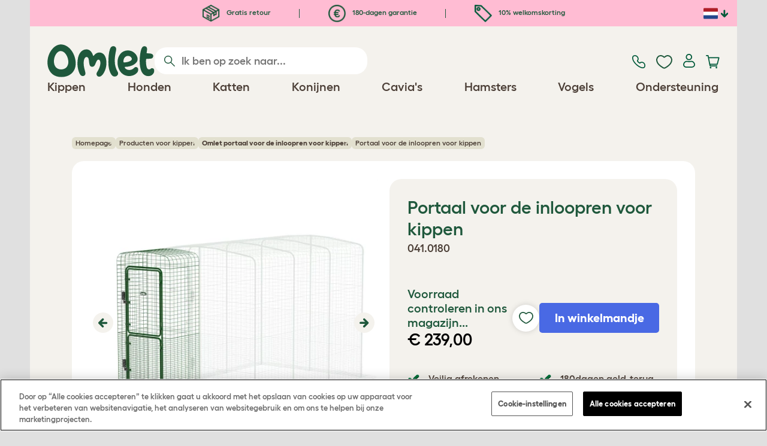

--- FILE ---
content_type: text/html; charset=utf-8
request_url: https://www.omlet.nl/shop/kippen_houden/Portaal_voor_de_inloopren_voor_kippen/24442/portaal_voor_de_inloopren_voor_kippen/
body_size: 22501
content:
<!DOCTYPE html>
  <html lang="nl"  class="cc-nl">

  <head>
    <script>if(navigator&&typeof navigator.userAgent=='string'){let ua=navigator.userAgent;if(ua.indexOf('FBAV')>-1||ua.indexOf('FBAN')>-1){if(typeof window.webkit=='undefined'){window.webkit={messageHandlers:new Proxy(window,{get(a,b,c){return {postMessage:_=>undefined}}})}}}}</script>
    <meta http-equiv="Content-Type" content="text/html; charset=UTF-8">

    <meta name="viewport" content="width=device-width,initial-scale=1">
    <meta name="Author" content="Omlet">
    <meta name="rating" content="General">
    <meta name="revisit" content="15 days">


    <link rel="icon" href="/favicon.ico">
    <link rel="apple-touch-icon" sizes="180x180" href="/assets/omlet/icons/apple-touch-icon.png">
    <link rel="icon" type="image/png" sizes="32x32" href="/assets/omlet/icons/favicon-32x32.png">
    <link rel="icon" type="image/png" sizes="16x16" href="/assets/omlet/icons/favicon-16x16.png">
    <link rel="manifest" href="/assets/omlet/icons/site.webmanifest">
    <link rel="mask-icon" href="/assets/omlet/icons/safari-pinned-tab.svg" color="#1f583c">
    <meta name="msapplication-TileColor" content="#1f583c">
    <meta name="theme-color" content="#ffffff">

    <!-- PRECONNECT - WARM CONNECTIONS -->

    <link href="https://static-forms.klaviyo.com" rel="preconnect dns-prefetch" crossorigin>
    <link href="https://static.klaviyo.com" rel="preconnect dns-prefetch" crossorigin>
    <link href="https://f.vimeocdn.com" rel="preconnect dns-prefetch" crossorigin>

    <link href="https://cdn-ukwest.onetrust.com" rel="preconnect dns-prefetch" crossorigin>
    <link href="https://www.googletagmanager.com" rel="preconnect dns-prefetch" crossorigin>
    <link href="https://js.sentry-cdn.com" rel="preconnect dns-prefetch" crossorigin>
    <link href="https://js.stripe.com" rel="preconnect dns-prefetch" crossorigin>
    <link href="https://connect.facebook.net" rel="preconnect dns-prefetch" crossorigin>

    <!-- DNS-PRECONNECT -->
    <link href="https://static-tracking.klaviyo.com" rel="dns-prefetch" crossorigin>
    <link href="https://se.monetate.net" rel="dns-prefetch" crossorigin>
    <link href="https://cdn.livechatinc.com" rel="dns-prefetch" crossorigin>

    	<link href="https://player.vimeo.com" rel="preconnect" crossorigin>
	<link href="https://youtube.com" rel="preconnect" crossorigin>

    
    
                    <meta name="robots" content="ALL">
        
                    <title>Portaal voor de inloopren voor kippen | Omlet</title>
        
                    <meta name="description" content="Door een portaal aan uw inloopren toe te voegen voorkomt u dat uw kippen kunnen ontsnappen als u de ren betreedt of verlaat. Het portaal is gemaakt van hetzelfd...">
        
        
                    <link rel="canonical" href="https://www.omlet.nl/shop/kippen_houden/Portaal_voor_de_inloopren_voor_kippen/24442/portaal_voor_de_inloopren_voor_kippen/" >
        
        
        
    
    
    
          <link rel="stylesheet" type="text/css" href="/assets/bootstrap/css/bootstrap.min.css?s=6983">
          <link rel="stylesheet" type="text/css" href="/assets/omlet/css/layoutDefault/layoutDefault.css?s=6983">
          <link rel="stylesheet" type="text/css" href="/assets/omlet/css/ambassador/ambassador-modal.css?s=6983">
          <link rel="stylesheet" type="text/css" href="/assets/omlet/css/micro-templating/group.css?s=6983">
          <link rel="stylesheet" type="text/css" href="/assets/omlet/css/shop/shop.css?s=6983">
          <link rel="stylesheet" type="text/css" href="/assets/omlet/css/v6/molecules/omletVideoPlayer.css?s=6983">
          <link rel="stylesheet" type="text/css" href="/assets/omlet/css/common/images.css?s=6983">
          <link rel="stylesheet" type="text/css" href="/assets/omlet/css/shop/products/productPageSlider.css?s=6983">
    
            <link rel="preload" href="/assets/magnific/magnific-popup.min.css?s=6983" as="style" onload="this.onload=null;this.rel='stylesheet'">
        <noscript><link rel="stylesheet" href="/assets/magnific/magnific-popup.min.css?s=6983"></noscript>
    

    
            <script type="text/javascript" src="https://cdn-ukwest.onetrust.com/consent/cb2316db-c423-4acd-84a6-caa4aaf94da1/OtAutoBlock.js" ></script>
    <script src="https://cdn-ukwest.onetrust.com/scripttemplates/otSDKStub.js" data-document-language="true" type="text/javascript" charset="UTF-8" data-domain-script="cb2316db-c423-4acd-84a6-caa4aaf94da1" ></script>
    <script type="text/javascript">
    function OptanonWrapper() { }
    </script>
        
    <!-- Tippy workaround -->
    <!--[if lte IE 11]>
    <script src="https://polyfill.io/v3/polyfill.min.js?features=Array.prototype.find,Promise,Object.assign"></script>
    <![endif]-->

          <script src="/assets/jquery/jquery-3.6.0.min.js"  ></script>
          <script src="/assets/jquery/jquery.autocomplete.min.js"  defer ></script>
          <script src="/assets/omlet/js/common.min.js?s=6983"  defer ></script>
          <script src="/assets/omlet/js/vimeo/omlet-player.min.js?s=6983"  defer ></script>
    
    
    
    
                      <link rel="alternate" href="https://www.omlet.co.uk/shop/chicken_keeping/walk_in_chicken_run_porch/24442/omlet_walk_in_chicken_run_porch/" hreflang="en-gb" />
              <link rel="alternate" href="https://www.omlet.us/shop/chicken_keeping/walk_in_chicken_run_porch/24442/omlet_walk_in_chicken_run_porch/" hreflang="en-us" />
              <link rel="alternate" href="https://www.omlet.de/shop/hühnerzucht/walk_in_huehnergehege_eingangsveranda/24442/walk_in_hühnergehege_eingangsveranda/" hreflang="de" />
              <link rel="alternate" href="https://www.omlet.fr/shop/elevage_des_poules/porche_pour_grand_enclos/24442/porche_pour_grand_enclos_pour_poules/" hreflang="fr" />
              <link rel="alternate" href="https://www.omlet.com.au/shop/chicken_keeping/walk_in_chicken_run_porch/24442/omlet_walk_in_chicken_run_porch/" hreflang="en-au" />
              <link rel="alternate" href="https://www.omlet.dk/shop/hoensehold/Indgangsparti_walk_in_hønsegård/24442/omlet_indgangsparti_til_walk-in_hønsegård/" hreflang="da-dk" />
              <link rel="alternate" href="https://www.omlet.ie/shop/chicken_keeping/walk_in_chicken_run_porch/24442/omlet_walk_in_chicken_run_porch/" hreflang="en-ie" />
              <link rel="alternate" href="https://www.omlet.it/shop/l_allevamento_delle_galline/walk_in_chicken_run_porch/24442/recinto_walk-in:_portico/" hreflang="it" />
              <link rel="alternate" href="https://www.omlet.nl/shop/kippen_houden/Portaal_voor_de_inloopren_voor_kippen/24442/portaal_voor_de_inloopren_voor_kippen/" hreflang="nl" />
              <link rel="alternate" href="https://www.omlet.se/shop/att_ha_hons/ingangsportal_till_honsgard/24442/ingångsportal_till_walk_in-hönsgård/" hreflang="sv-se" />
              <link rel="alternate" href="https://www.omlet.co.uk/shop/chicken_keeping/walk_in_chicken_run_porch/24442/omlet_walk_in_chicken_run_porch/" hreflang="x-default" />
          
                      <script type="application/ld+json">{"@context":"https:\/\/schema.org","@type":"Product","brand":{"@type":"Brand","name":"Omlet"},"depth":"94.00 cm","height":"16.00 cm","width":"69.00 cm","weight":{"@type":"QuantitativeValue","value":"17.600","unitCode":"KGM"},"gtin13":"5055358815245","itemCondition":"NewCondition","releaseDate":"2017-12-29T13:39:31+0100","sku":"24442","name":"Portaal voor de inloopren voor kippen","description":null,"url":"https:\/\/www.omlet.nl\/shop\/kippen_houden\/Portaal_voor_de_inloopren_voor_kippen\/24442\/portaal_voor_de_inloopren_voor_kippen\/","image":["https:\/\/cdn.omlet.com\/images\/catalog\/2024\/05\/14\/walk-in-run-porch-front-designed-by-omlet.jpg","https:\/\/cdn.omlet.com\/images\/catalog\/2024\/05\/14\/walk-in-run-porch-side-designed-by-omlet.jpg"],"offers":[{"@type":"Offer","acceptedPaymentMethod":["https:\/\/purl.org\/goodrelations\/v1#PayPal","https:\/\/purl.org\/goodrelations\/v1#MasterCard","https:\/\/purl.org\/goodrelations\/v1#VISA"],"availability":"InStock","price":239,"priceCurrency":"EUR","url":"https:\/\/www.omlet.nl\/shop\/kippen_houden\/Portaal_voor_de_inloopren_voor_kippen\/24442\/portaal_voor_de_inloopren_voor_kippen\/","priceValidUntil":"2026-02-05","hasMerchantReturnPolicy":{"@type":"MerchantReturnPolicy","returnPolicyCategory":"https:\/\/schema.org\/MerchantReturnFiniteReturnWindow","applicableCountry":"NL","returnMethod":"https:\/\/schema.org\/ReturnByMail","returnFees":"https:\/\/schema.org\/FreeReturn","merchantReturnDays":180}}]}</script>
              <script type="application/ld+json">{"@context":"https:\/\/schema.org","@type":"BreadcrumbList","itemListElement":[{"@type":"ListItem","position":1,"item":{"@id":"\/","name":"Homepage"}},{"@type":"ListItem","position":2,"item":{"@id":"\/shop\/kippen_houden\/","name":"Producten voor kippen"}},{"@type":"ListItem","position":3,"item":{"@id":"\/shop\/kippen_houden\/Portaal_voor_de_inloopren_voor_kippen\/","name":"<strong>Omlet portaal voor de inloopren voor kippen<\/strong>"}}]}</script>
              <script type="application/ld+json">{"@context":"https:\/\/schema.org\/","@type":"Organization","name":"Omlet","url":"https:\/\/www.omlet.nl","logo":"https:\/\/www.omlet.nl\/assets\/omlet\/images\/common\/omlet-logo-light-green.png","contactPoint":[{"@type":"ContactPoint","telephone":"+31 (0)85 888 3571","contactType":"customer service","areaServed":"NL"}],"sameAs":["https:\/\/www.instagram.com\/omlet_huisdieren\/","https:\/\/twitter.com\/OmletHuisdieren","https:\/\/www.facebook.com\/omlet.nl\/","https:\/\/www.youtube.com\/playlist?list=PLdNba2arG2w5nKssSv-9VHJdmluixbHN_","https:\/\/www.pinterest.co.uk\/omlethuisdieren\/"]}</script>
          
        <meta name="og:title" content="Portaal voor de inloopren voor kippen" />
            <meta name="og:type" content="product" />
                <meta property="og:image" content="https://cdn.omlet.com/images/catalog/2024/05/14/walk-in-run-porch-front-designed-by-omlet.jpg" />
                    <meta property="og:url" content="https://www.omlet.nl/shop/kippen_houden/Portaal_voor_de_inloopren_voor_kippen/24442/portaal_voor_de_inloopren_voor_kippen/" />
                <meta property="product:price:amount" content="239" />
        <meta property="product:price:currency" content="EUR " />
        <meta property="og:availability" content="InStock" />
    
    <meta name="twitter:card" content="summary_large_image" />
    <meta name="twitter:site" content="@omlet" />
    <meta name="twitter:title" content="Portaal voor de inloopren voor kippen" />
            <meta property="twitter:image" content="https://cdn.omlet.com/images/catalog/2024/05/14/walk-in-run-porch-front-designed-by-omlet.jpg" />
        
    <!-- HTML5 shim and Respond.js for IE8 support of HTML5 elements and media queries -->
    <!-- WARNING: Respond.js doesn't work if you view the page via file:// -->
    <!--[if lt IE 9]>
      <script src="/assets/html5shiv/html5shiv.min.js"></script>
      <script src="/assets/respond/respond.min.js"></script>
    <![endif]-->

    <meta name="msvalidate.01" content="19E828451AE6B907AE0340D88974182E" />

    
    
    
    
        <script type="text/javascript">
    var monetateT = new Date().getTime();
    (function() {
        var p = document.location.protocol;
        if (p == "http:" || p == "https:") {
            var m = document.createElement('script'); m.type = 'text/javascript'; m.async = true; m.src = "//se.monetate.net/js/2/a-ad2c8ce6/p/omlet.nl/custom.js";
            var s = document.getElementsByTagName('script')[0]; s.parentNode.insertBefore(m, s);
        }
    })();
    </script>
    <script>
        window.monetateQ = window.monetateQ || [];
        window.monetateQ.push([
            "setPageType",
            "PLP"
        ]);
    </script>

        

  </head>

          
  <body data-country="nl" class="" data-pagetype="">
    
    
	<div class="affiliate-link-bar">
<a href="#" id="affiliate-link-to-this-page-link"><span class="glyphicon glyphicon-link"></span>&nbsp;Link naar deze pagina</a>
<a rel="nofollow" href="/accounts/affiliate/" id="affiliate-stats-link"><span class="glyphicon glyphicon-stats"></span>&nbsp;Uw affiliate statistieken</a>

<div class="modal fade" id="affiliateLinkCodeModal" tabindex="-1" role="dialog" aria-labelledby="myModalLabel" aria-hidden="true">
    <div class="modal-dialog" style="text-align: left;">
    <div class="modal-content">
        <div class="modal-header">
        <h4 class="modal-title" id="affiliate-link-modal-label">HTML link code voor uw website</h4>
        </div>
        <div class="modal-body">
        <p><strong>1. Customise the link</strong></p>
        <p class="form-inline">Link tekst:&nbsp;&nbsp;<input data-cs-mask   id="affiliate-link-label" type="text" value="Link" class="form-control">&nbsp;&nbsp;- Preview:&nbsp;&nbsp<span id="affiliate-link-modal-preview" style="color: blue; text-decoration: underline;">Link</span></p>
        <p><strong>2. De code gebruiken:</strong> Deze link bevat uw affiliate code en kan overal worden geplaatst waar een normale <a> tag kan worden geplaatst</p>
        <textarea data-cs-mask   class="form-control" id="affiliate-link-modal-text-area"  rows="4"></textarea>
        </div>
        <div class="modal-footer">
        <button type="button" class="btn btn-default btn-default-grey" id="modal-select-html-button">Select HTML</button>
        <button type="button" class="btn btn-default btn-default-grey" id="modal-close-button" data-dismiss="modal">Close</button>
        </div>
    </div>
    </div>
</div>

</div>

	<a name="top"></a>

	

	<div class="container  bronze-product-page" id="container-main">
		<header class="container-header">
			<div class="info-bar">
    <div class="info-wrapper">
                <div class="item item--dsk info">
            <a href="https://www.omlet.nl/misc/returns/">
                                    <img height="29" width="29" src="https://cdn.omlet.com/images/catalog/2023/10/16/Shipping__returns.png" class="icon-img icon-img--dsk" loading="lazy" title="Verzending" alt="Verzendicoon">
                                Gratis retour
            </a>
        </div>
        <div class="item item--dsk rule"></div>                <div class="item item--dsk info">
            <a href="https://www.omlet.nl/misc/returns/">
                                    <img height="29" width="29" src="https://cdn.omlet.com/images/catalog/2023/10/17/180-day_guarantee_Euro.png" class="icon-img icon-img--dsk" loading="lazy" title="Retourneert pictogram" alt="Retourneert pictogram">
                                180-dagen garantie
            </a>
        </div>
        <div class="item item--dsk rule"></div>                <div class="item info">
            <a href="https://www.omlet.nl/misc/newsletter_signup/">
                                    <img height="29" width="29" src="https://cdn.omlet.com/images/catalog/2023/10/16/5_off_your_first_order.png" class="icon-img icon-img--dsk" loading="lazy" title="Discount-icoon" alt="Discount-icoon">
                                10% welkomskorting
            </a>
        </div>
                    </div>

    <div class="countries">
        <label for="countries" class="select-country">
            <img src="https://cdn.omlet.com/assets/omlet/images/layout/flag-nl.png" width="24" height="18" loading="lazy" class="selected-country-flag" title="Nederland" alt="Flag of Nederland ">
            <input type="checkbox" id="countries" class="country-dropdown"/>
            <div class="country-select-arrow"></div>
            <div class="country-selection">
                <a data-cc="au" href="https://www.omlet.com.au/shop/chicken_keeping/walk_in_chicken_run_porch/24442/omlet_walk_in_chicken_run_porch/" class="country-select">
                    <img src="https://cdn.omlet.com/assets/omlet/images/layout/flag-au.png" width="24" height="18" loading="lazy" title="Australië" alt="Flag of Australië">
                    AU
                </a>
                <a data-cc="dk" href="https://www.omlet.dk/shop/hoensehold/Indgangsparti_walk_in_hønsegård/24442/omlet_indgangsparti_til_walk-in_hønsegård/" class="country-select">
                    <img src="https://cdn.omlet.com/assets/omlet/images/layout/flag-dk.png" width="24" height="18" loading="lazy" title="Denemarken" alt="Flag of Denemarken">
                    DK
                </a>
                <a data-cc="fr" href="https://www.omlet.fr/shop/elevage_des_poules/porche_pour_grand_enclos/24442/porche_pour_grand_enclos_pour_poules/" class="country-select">
                    <img src="https://cdn.omlet.com/assets/omlet/images/layout/flag-fr.png" width="24" height="18" loading="lazy" title="Frankrijk" alt="Flag of Frankrijk">
                    FR
                </a>
                <a data-cc="de" href="https://www.omlet.de/shop/hühnerzucht/walk_in_huehnergehege_eingangsveranda/24442/walk_in_hühnergehege_eingangsveranda/" class="country-select">
                    <img src="https://cdn.omlet.com/assets/omlet/images/layout/flag-de.png" width="24" height="18" loading="lazy" title="Duitsland" alt="Flag of Duitsland">
                    DE
                </a>
                <a data-cc="it" href="https://www.omlet.it/shop/l_allevamento_delle_galline/walk_in_chicken_run_porch/24442/recinto_walk-in:_portico/" class="country-select">
                    <img src="https://cdn.omlet.com/assets/omlet/images/layout/flag-it.png" width="24" height="18" loading="lazy" title="Italië" alt="Flag of Italië">
                    IT
                </a>
                <a data-cc="ie" href="https://www.omlet.ie/shop/chicken_keeping/walk_in_chicken_run_porch/24442/omlet_walk_in_chicken_run_porch/" class="country-select">
                    <img src="https://cdn.omlet.com/assets/omlet/images/layout/flag-ie.png" width="24" height="18" loading="lazy" title="Ierland" alt="Flag of Ierland">
                    IE
                </a>
                <a data-cc="nl" href="https://www.omlet.nl/shop/kippen_houden/Portaal_voor_de_inloopren_voor_kippen/24442/portaal_voor_de_inloopren_voor_kippen/" class="country-select">
                    <img src="https://cdn.omlet.com/assets/omlet/images/layout/flag-nl.png" width="24" height="18" loading="lazy" title="Nederland" alt="Flag of Nederland">
                    NL
                </a>
                <a data-cc="se" href="https://www.omlet.se/shop/att_ha_hons/ingangsportal_till_honsgard/24442/ingångsportal_till_walk_in-hönsgård/" class="country-select">
                    <img src="https://cdn.omlet.com/assets/omlet/images/layout/flag-se.png" width="24" height="18" loading="lazy" title="Zweden" alt="Flag of Zweden">
                    SE
                </a>
                <a data-cc="gb" href="https://www.omlet.co.uk/shop/chicken_keeping/walk_in_chicken_run_porch/24442/omlet_walk_in_chicken_run_porch/" class="country-select">
                    <img src="https://cdn.omlet.com/assets/omlet/images/layout/flag-gb.png" width="24" height="18" loading="lazy" title="Verenigd Koningkrijk" alt="Flag of Verenigd Koningkrijk">
                    UK
                </a>
                <a data-cc="us" href="https://www.omlet.us/shop/chicken_keeping/walk_in_chicken_run_porch/24442/omlet_walk_in_chicken_run_porch/" class="country-select">
                    <img src="https://cdn.omlet.com/assets/omlet/images/layout/flag-us.png" width="24" height="18" loading="lazy" title="Verenigde Staten" alt="Flag of Verenigde Staten">
                    US
                </a>
            </div>
        </label>
    </div>

</div>

			<nav class="nav-container">
    <div class="nav-background"></div>
    <div class="nav-wrapper">
        <div class="item logo">
            <a href="/"><img src="https://cdn.omlet.com/assets/omlet/images/layout/omlet-logo.svg" width="85" height="35" class="nav-omlet-logo" title="Omlet" alt="Omlet logo"></a>
        </div>
        <div class="item search">
            <form class="form-inline form-search" method="post" action="/search/">
                <img src="https://cdn.omlet.com/assets/omlet/images/layout/search.svg" class="search-icon" width="18" height="18" loading="lazy" alt="Search icon">
                <input data-cs-mask   type="search" name="search" class="nav-search" placeholder="Ik ben op zoek naar..." value="" autocomplete="off">
            </form>
        </div>
        <div class="item quick-links">
            <div class="item contact js-contact">
                <a href="/support/">
                    <img src="https://cdn.omlet.com/assets/omlet/images/layout/contact-us.svg" width="22" height="23" loading="lazy" title="Contact us" alt="Contact us icon">
                </a>
            </div>
            <div class="item wishlist-nav">
                <a href="/wishlist/">
                    <img src="https://cdn.omlet.com/assets/omlet/images/layout/wishlist-nav.svg" width="27" height="23" loading="lazy" title="Wishlist" alt="Wishlist icon">
                </a>
            </div>
            <div class="item account">
                <label for="user-account" class="select-account">
                    <span class="js-user hidden">
                        <img src="https://cdn.omlet.com/assets/omlet/images/layout/account-active.svg" width="20" height="23" loading="lazy" title="Account" alt="Account icon">
                        <span class="user-name">Welkom, <span data-cs-mask class="js-user-name"></span></span>
                        <input type="checkbox" id="user-account" class="country-dropdown"/>
                        <div class="account-options">
                            <a rel="nofollow" href="/accounts/" class="item">Account</a>
                            <a rel="nofollow" href="/accounts/signout/" class="item">Uitloggen</a>
                        </div>
                    </span>
                    <span class="js-guest">
                        <a rel="nofollow" href="/accounts/signin/" class="item">
                            <img src="https://cdn.omlet.com/assets/omlet/images/layout/account-inactive.svg" width="20" height="23" loading="lazy" title="Account" alt="Account icon">
                        </a>
                    </span>
                </label>
            </div>
            <div class="item basket">
                <a href="/basket/">
                    <img src="https://cdn.omlet.com/assets/omlet/images/layout/cart.svg" width="23" height="23" loading="lazy" title="Winkelmandje" alt="Winkelmandje">
                    <div class="cart-items js-cart-qty hidden"></div>
                </a>
            </div>
        </div>
        <div class="item nav-items">
            <img src="https://cdn.omlet.com/assets/omlet/images/layout/mobile-menu.svg" class="nav-burger-menu js-nav-click" width="28" height="22" loading="lazy" title="Menu" alt="Menu">
                        <div class="nav">
                <div class="nav-item nav-item--mobile">
                    <div class="nav-mobile-close">
                        <svg class="glyph-mobile js-nav-mobile" xmlns="http://www.w3.org/2000/svg" viewBox="0 0 22 22" width="20" height="20" fill="none"><path fill="#1F583C" stroke="#1F583C" stroke-width=".5" d="M4.9 20.538a2.43 2.43 0 0 1-3.438-3.437L17.1 1.46A2.43 2.43 0 1 1 20.538 4.9L4.9 20.54Z"/><path fill="#1F583C" stroke="#1F583C" stroke-width=".5" d="M20.538 17.1a2.43 2.43 0 0 1-3.437 3.438L1.46 4.9A2.43 2.43 0 0 1 4.9 1.462L20.54 17.1Z"/></svg>
                    </div>
                    <div class="nav-link js-mobile-nav-link"></div>
                </div>
                                                            <div class="nav-item  ">
                            <a href="/shop/kippen_houden/" class="nav-link js-link "  data-label="Kippen">
                                                                <span class="nav-link-mobile-image">
                                    <picture  data-image-id="599866594" data-mobile-image-id="" class=""  >
	<source srcset="https://cdn.omlet.com/images/cache/32/32/90/chicken-pose-2-right-300x300.webp 1x, https://cdn.omlet.com/images/cache/64/64/90/chicken-pose-2-right-300x300.webp 2x" type="image/webp" />
	<source srcset="https://cdn.omlet.com/images/cache/32/32/chicken-pose-2-right-300x300.png 1x, https://cdn.omlet.com/images/cache/64/64/chicken-pose-2-right-300x300.png 2x" type="image/png" />
	<img   title="" loading="lazy" src="https://cdn.omlet.com/images/cache/32/32/chicken-pose-2-right-300x300.png" alt="" class="aspect-ratio-narrower-xs aspect-ratio-narrower-sm aspect-ratio-narrower-md aspect-ratio-narrower-lg"   />	</picture>
                                </span>
                                                                <span class="">Kippen</span>
                                                            </a>
                                                            <div class="subnav-wrapper">
                                    <div class="subnav-container has-image">
                                        <div class="subnav-column">
                                            <div class="subnav-section">
                                                                                                
                                                                                                                                                                        <div class="subnav-section-title  nav-heading-first   ">
                                                                <a href="/kippenhokken/">
                                                                    <span class=" hidden-mobile ">Eglu Kippenhokken</span>
                                                                                                                                            <span class="hidden-desktop">Eglu Kippenhokken</span>
                                                                                                                                    </a>
                                                            </div>
                                                                                                                                                                        
                                                
                                                                                                                                                                        <a href="/eglu-pro-kippenhok/" class="nav-a   ">
                                                                <span class=" hidden-mobile ">Eglu Pro - 10 grote kippen</span>
                                                                                                                                    <span class="hidden-desktop">Eglu Pro - 10 grote kippen</span>
                                                                                                                            </a>
                                                                                                            
                                                
                                                                                                                                                                        <a href="/shop/kippen_houden/eglu-cube-kippenhok-met-ren/" class="nav-a   ">
                                                                <span class=" hidden-mobile ">Eglu Cube - 6 grote kippen</span>
                                                                                                                                    <span class="hidden-desktop">Eglu Cube - 6 grote kippen</span>
                                                                                                                            </a>
                                                                                                            
                                                
                                                                                                                                                                        <a href="/shop/kippen_houden/eglu-go-up-verhoogd-kippenhok/" class="nav-a   ">
                                                                <span class=" hidden-mobile ">Eglu Go Up - 3 grote kippen</span>
                                                                                                                                    <span class="hidden-desktop">Eglu Go Up - 3 grote kippen</span>
                                                                                                                            </a>
                                                                                                            
                                                
                                                                                                                                                                        <a href="/shop/kippen_houden/eglu_go_kippenhok/" class="nav-a   ">
                                                                <span class=" hidden-mobile ">Eglu Go - 3 grote kippen</span>
                                                                                                                                    <span class="hidden-desktop">Eglu Go - 3 grote kippen</span>
                                                                                                                            </a>
                                                                                                            
                                                
                                                                                                                                                                        <a href="/shop/kippen_houden/eglu_kippenhok_bescherming_tegen_weersinvloeden/" class="nav-a   ">
                                                                <span class=" hidden-mobile ">Dekzeilen voor Eglu</span>
                                                                                                                                    <span class="hidden-desktop">Dekzeilen voor Eglu</span>
                                                                                                                            </a>
                                                                                                            
                                                
                                                                                                                                                                        <a href="/eglu-kippenhokaccessoires/" class="nav-a   ">
                                                                <span class=" hidden-mobile ">Accessoires voor Eglu</span>
                                                                                                                                    <span class="hidden-desktop">Accessoires voor Eglu</span>
                                                                                                                            </a>
                                                                                                            
                                                                                            </div>
                                                                                            <picture  data-image-id="599866594" data-mobile-image-id="" class="subnav-image"  >
	<source srcset="https://cdn.omlet.com/images/cache/150/150/90/chicken-pose-2-right-300x300.webp 1x" type="image/webp" />
	<source srcset="https://cdn.omlet.com/images/cache/150/150/chicken-pose-2-right-300x300.png 1x" type="image/png" />
	<img   title="" loading="lazy" src="https://cdn.omlet.com/images/cache/150/150/chicken-pose-2-right-300x300.png" alt="" class="aspect-ratio-narrower-xs aspect-ratio-narrower-sm aspect-ratio-narrower-md aspect-ratio-narrower-lg"   />	</picture>
                                                                                    </div>
                                        <div class="subnav-column">
                                            <div class="subnav-section">
                                                                                                
                                                                                                                                                                        <div class="subnav-section-title  nav-heading-first   ">
                                                                <a href="/shop/kippen_houden/slimme-automatische-kippenhok-deuropeners/">
                                                                    <span class=" hidden-mobile ">Autodoor</span>
                                                                                                                                            <span class="hidden-desktop">Autodoor</span>
                                                                                                                                    </a>
                                                            </div>
                                                                                                                                                                        
                                                
                                                                                                                                                                        <a href="/slimme-automatische-deuropener-voor-kippenhok/" class="nav-a   ">
                                                                <span class=" hidden-mobile ">Slimme Automatische Kippenhokdeur</span>
                                                                                                                                    <span class="hidden-desktop">Slimme Automatische Kippenhokdeur</span>
                                                                                                                            </a>
                                                                                                            
                                                
                                                                                                                                                                        <a href="/shop/kippen_houden/slimme-autodoor-voor-eglu-go-kippenhokken/" class="nav-a   ">
                                                                <span class=" hidden-mobile ">Slimme Autodoor voor Eglu Go</span>
                                                                                                                                    <span class="hidden-desktop">Slimme Autodoor voor Eglu Go</span>
                                                                                                                            </a>
                                                                                                            
                                                
                                                                                                                                                                        <a href="/shop/kippen_houden/autodoor_montagesets_accessoires/" class="nav-a   ">
                                                                <span class=" hidden-mobile ">Autodoor accessoires</span>
                                                                                                                                    <span class="hidden-desktop">Autodoor accessoires</span>
                                                                                                                            </a>
                                                                                                            
                                                
                                                                                                                                                                        <a href="/shop/kippen_houden/voeder-en-drinkbakken/" class="nav-a  nav-heading   ">
                                                                <span class=" hidden-mobile ">Voer- en drinkbakken</span>
                                                                                                                                    <span class="hidden-desktop">Voer- en drinkbakken</span>
                                                                                                                            </a>
                                                                                                            
                                                
                                                                                                                                                                        <a href="/voederbakken-voor-kippen/verspillingsvrije-smart-feeder-voor-kippen/" class="nav-a   ">
                                                                <span class=" hidden-mobile ">NIEUWE Verspillingsvrije Smart Feeder</span>
                                                                                                                                    <span class="hidden-desktop">NIEUWE Verspillingsvrije Smart Feeder</span>
                                                                                                                            </a>
                                                                                                            
                                                
                                                                                                                                                                        <a href="/voederbakken-voor-kippen/verspillingsvrije-feeder-voor-kippen-5kg/" class="nav-a   ">
                                                                <span class=" hidden-mobile ">NIEUWE Verspillingsvrije Feeder</span>
                                                                                                                                    <span class="hidden-desktop">NIEUWE Verspillingsvrije Feeder</span>
                                                                                                                            </a>
                                                                                                            
                                                
                                                                                                                                                                        <a href="/kippenwaterbakken/geïsoleerde-waterbak-voor-kippen/" class="nav-a   ">
                                                                <span class=" hidden-mobile ">NIEUWE Geïsoleerde kippenwaterbak</span>
                                                                                                                                    <span class="hidden-desktop">NIEUWE Geïsoleerde kippenwaterbak</span>
                                                                                                                            </a>
                                                                                                            
                                                                                            </div>
                                        </div>
                                        <div class="subnav-column">
                                            <div class="subnav-section">
                                                                                                
                                                                                                                                                                        <div class="subnav-section-title  nav-heading-first   ">
                                                                <a href="/kippenrennen/">
                                                                    <span class=" hidden-mobile ">Kippenrennen &amp; Afrastering</span>
                                                                                                                                            <span class="hidden-desktop">Kippenrennen &amp; Afrastering</span>
                                                                                                                                    </a>
                                                            </div>
                                                                                                                                                                        
                                                
                                                                                                                                                                        <a href="/shop/kippen_houden/Inloopren_voor_kippen/" class="nav-a   ">
                                                                <span class=" hidden-mobile ">Inloopren voor kippen</span>
                                                                                                                                    <span class="hidden-desktop">Inloopren voor kippen</span>
                                                                                                                            </a>
                                                                                                            
                                                
                                                                                                                                                                        <a href="/shop/kippen_houden/omlet_afrastering_voor_kippen/" class="nav-a   ">
                                                                <span class=" hidden-mobile ">Afrastering voor kippen</span>
                                                                                                                                    <span class="hidden-desktop">Afrastering voor kippen</span>
                                                                                                                            </a>
                                                                                                            
                                                
                                                                                                                                                                        <a href="/shop/kippen_houden/uitbreiding_voor_de_inloopren_voor_kippen/" class="nav-a   ">
                                                                <span class=" hidden-mobile ">Uitbreidingen voor Eglu Kippenren</span>
                                                                                                                                    <span class="hidden-desktop">Uitbreidingen voor Eglu Kippenren</span>
                                                                                                                            </a>
                                                                                                            
                                                
                                                                                                                                                                        <a href="/rendekzeilen/" class="nav-a  nav-heading   ">
                                                                <span class=" hidden-mobile ">Weerbescherming</span>
                                                                                                                                    <span class="hidden-desktop">Weerbescherming</span>
                                                                                                                            </a>
                                                                                                            
                                                
                                                                                                                                                                        <a href="/shop/kippen_houden/dekzeilen_voor_de_inloopren/" class="nav-a   ">
                                                                <span class=" hidden-mobile ">Dekzeilen voor Inloopren</span>
                                                                                                                                    <span class="hidden-desktop">Dekzeilen voor Inloopren</span>
                                                                                                                            </a>
                                                                                                            
                                                
                                                                                                                                                                        <a href="/shop/kippen_houden/eglu_kippenhok_bescherming_tegen_weersinvloeden/" class="nav-a   ">
                                                                <span class=" hidden-mobile ">Dekzeilen voor Eglu</span>
                                                                                                                                    <span class="hidden-desktop">Dekzeilen voor Eglu</span>
                                                                                                                            </a>
                                                                                                            
                                                
                                                                                                                                                                        <a href="/shop/kippen_houden/eglu_bescherming_tegen_extreme_kou/" class="nav-a   ">
                                                                <span class=" hidden-mobile ">Dekens voor Eglu</span>
                                                                                                                                    <span class="hidden-desktop">Dekens voor Eglu</span>
                                                                                                                            </a>
                                                                                                            
                                                                                            </div>
                                        </div>
                                                                                    <div class="subnav-column">
                                                <div class="subnav-section">
                                                                                                        
                                                                                                                                                                                    <div class="subnav-section-title  nav-heading-first   ">
                                                                    <a href="/kippenspeelgoed-en-zitstokken/">
                                                                        <span class=" hidden-mobile ">Speelgoed &amp; Zitstokken</span>
                                                                                                                                                    <span class="hidden-desktop">Speelgoed &amp; Zitstokken</span>
                                                                                                                                            </a>
                                                                </div>
                                                                                                                                                                                    
                                                    
                                                                                                                                                                                    <a href="/shop/kippen_houden/kippen_peck_toy/23154/pendant_peck_toy/" class="nav-a    ">
                                                                    <span class=" hidden-mobile ">Peck Toy</span>
                                                                                                                                            <span class="hidden-desktop">Peck Toy</span>
                                                                                                                                    </a>
                                                                                                                    
                                                    
                                                                                                                                                                                    <a href="/shop/kippen_houden/zitstok_voor_kippen/" class="nav-a    ">
                                                                    <span class=" hidden-mobile ">Zitstokken</span>
                                                                                                                                            <span class="hidden-desktop">Zitstokken</span>
                                                                                                                                    </a>
                                                                                                                    
                                                    
                                                                                                                                                                                    <a href="/shop/kippen_houden/caddi_snackhouder_voor_kippen/" class="nav-a    ">
                                                                    <span class=" hidden-mobile ">Caddi Snackhouder</span>
                                                                                                                                            <span class="hidden-desktop">Caddi Snackhouder</span>
                                                                                                                                    </a>
                                                                                                                    
                                                    
                                                                                                                                                                                    <a href="/shop/kippen_houden/de_chicken_swing/19477/de_chicken_swing_kippenschommel/" class="nav-a    ">
                                                                    <span class=" hidden-mobile ">Kippenschommel</span>
                                                                                                                                            <span class="hidden-desktop">Kippenschommel</span>
                                                                                                                                    </a>
                                                                                                                    
                                                    
                                                                                                                                                                                    <a href="/shop/kippen_houden/vrijstaande-zitstok-voor-kippen/" class="nav-a    ">
                                                                    <span class=" hidden-mobile ">Vrijstaande Zitstok</span>
                                                                                                                                            <span class="hidden-desktop">Vrijstaande Zitstok</span>
                                                                                                                                    </a>
                                                                                                                    
                                                    
                                                                                                                                                                                    <a href="/shop/kippen_houden/veelzijdige-zitstok-voor-kippen/" class="nav-a    ">
                                                                    <span class=" hidden-mobile ">Aanpasbare Zitstok</span>
                                                                                                                                            <span class="hidden-desktop">Aanpasbare Zitstok</span>
                                                                                                                                    </a>
                                                                                                                    
                                                    
                                                        
                                                    
                                                                                                                                                                                    <a href="/shop/kippen_houden/" class="nav-a     nav-a--base ">
                                                                    <span class=" hidden-mobile ">Bekijk alle producten voor kippen</span>
                                                                                                                                            <span class="hidden-desktop">Bekijk alle producten voor kippen</span>
                                                                                                                                    </a>
                                                                                                                    
                                                                                                    </div>
                                            </div>
                                                                            </div>
                                </div>
                                                    </div>
                                                                                <div class="nav-item  ">
                            <a href="/shop/honden/" class="nav-link js-link "  data-label="Honden">
                                                                <span class="nav-link-mobile-image">
                                    <picture  data-image-id="599866600" data-mobile-image-id="" class=""  >
	<source srcset="https://cdn.omlet.com/images/cache/32/32/90/dog-pose-2-ball-300x300.webp 1x, https://cdn.omlet.com/images/cache/64/64/90/dog-pose-2-ball-300x300.webp 2x" type="image/webp" />
	<source srcset="https://cdn.omlet.com/images/cache/32/32/dog-pose-2-ball-300x300.png 1x, https://cdn.omlet.com/images/cache/64/64/dog-pose-2-ball-300x300.png 2x" type="image/png" />
	<img   title="" loading="lazy" src="https://cdn.omlet.com/images/cache/32/32/dog-pose-2-ball-300x300.png" alt="" class="aspect-ratio-narrower-xs aspect-ratio-narrower-sm aspect-ratio-narrower-md aspect-ratio-narrower-lg"   />	</picture>
                                </span>
                                                                <span class="">Honden</span>
                                                            </a>
                                                            <div class="subnav-wrapper">
                                    <div class="subnav-container has-image">
                                        <div class="subnav-column">
                                            <div class="subnav-section">
                                                                                                
                                                                                                                                                                        <div class="subnav-section-title  nav-heading-first   ">
                                                                <a href="/hondenmanden/">
                                                                    <span class=" hidden-mobile ">Hondenmanden op maat</span>
                                                                                                                                            <span class="hidden-desktop">Hondenmanden op maat</span>
                                                                                                                                    </a>
                                                            </div>
                                                                                                                                                                        
                                                
                                                                                                                                                                        <a href="/grote-hondenmanden/" class="nav-a   ">
                                                                <span class=" hidden-mobile ">Grote hondenmanden (84 cm x 51 cm)</span>
                                                                                                                                    <span class="hidden-desktop">Grote hondenmanden (84 cm x 51 cm)</span>
                                                                                                                            </a>
                                                                                                            
                                                
                                                                                                                                                                        <a href="/medium-hondenmanden/" class="nav-a   ">
                                                                <span class=" hidden-mobile ">Medium hondenmanden (74 cm x 43 cm)</span>
                                                                                                                                    <span class="hidden-desktop">Medium hondenmanden (74 cm x 43 cm)</span>
                                                                                                                            </a>
                                                                                                            
                                                
                                                                                                                                                                        <a href="/kleine-hondenmanden/" class="nav-a   ">
                                                                <span class=" hidden-mobile ">Kleine hondenmanden (53 cm x 41 cm)</span>
                                                                                                                                    <span class="hidden-desktop">Kleine hondenmanden (53 cm x 41 cm)</span>
                                                                                                                            </a>
                                                                                                            
                                                
                                                                                                                                                                        <a href="/hondenmanden/" class="nav-a   ">
                                                                <span class=" hidden-mobile ">Alle hondenmanden</span>
                                                                                                                                    <span class="hidden-desktop">Alle hondenmanden</span>
                                                                                                                            </a>
                                                                                                            
                                                                                            </div>
                                                                                            <picture  data-image-id="599866600" data-mobile-image-id="" class="subnav-image"  >
	<source srcset="https://cdn.omlet.com/images/cache/150/150/90/dog-pose-2-ball-300x300.webp 1x" type="image/webp" />
	<source srcset="https://cdn.omlet.com/images/cache/150/150/dog-pose-2-ball-300x300.png 1x" type="image/png" />
	<img   title="" loading="lazy" src="https://cdn.omlet.com/images/cache/150/150/dog-pose-2-ball-300x300.png" alt="" class="aspect-ratio-narrower-xs aspect-ratio-narrower-sm aspect-ratio-narrower-md aspect-ratio-narrower-lg"   />	</picture>
                                                                                    </div>
                                        <div class="subnav-column">
                                            <div class="subnav-section">
                                                                                                
                                                                                                                                                                        <div class="subnav-section-title  nav-heading-first   ">
                                                                <a href="/hondenmanden/">
                                                                    <span class=" hidden-mobile ">Hondenmanden op type</span>
                                                                                                                                            <span class="hidden-desktop">Hondenmanden op type</span>
                                                                                                                                    </a>
                                                            </div>
                                                                                                                                                                        
                                                
                                                                                                                                                                        <a href="/shop/honden/traagschuim-bolsterbed-voor-honden/" class="nav-a   ">
                                                                <span class=" hidden-mobile ">Bolsterbed voor honden</span>
                                                                                                                                    <span class="hidden-desktop">Bolsterbed voor honden</span>
                                                                                                                            </a>
                                                                                                            
                                                
                                                                                                                                                                        <a href="/shop/honden/hondenmanden-topology/" class="nav-a   ">
                                                                <span class=" hidden-mobile ">Topology hondenmanden</span>
                                                                                                                                    <span class="hidden-desktop">Topology hondenmanden</span>
                                                                                                                            </a>
                                                                                                            
                                                
                                                                                                                                                                        <a href="/hondennest/" class="nav-a   ">
                                                                <span class=" hidden-mobile ">Hondennesten</span>
                                                                                                                                    <span class="hidden-desktop">Hondennesten</span>
                                                                                                                            </a>
                                                                                                            
                                                
                                                                                                                                                                        <a href="/hondenkussen/" class="nav-a   ">
                                                                <span class=" hidden-mobile ">Hondenkussens</span>
                                                                                                                                    <span class="hidden-desktop">Hondenkussens</span>
                                                                                                                            </a>
                                                                                                            
                                                
                                                                                                                                                                        <a href="/hondenmanden/" class="nav-a   ">
                                                                <span class=" hidden-mobile ">Alle hondenmanden</span>
                                                                                                                                    <span class="hidden-desktop">Alle hondenmanden</span>
                                                                                                                            </a>
                                                                                                            
                                                                                            </div>
                                        </div>
                                        <div class="subnav-column">
                                            <div class="subnav-section">
                                                                                                
                                                                                                                                                                        <div class="subnav-section-title  nav-heading-first   ">
                                                                <a href="/hondenbenches/">
                                                                    <span class=" hidden-mobile ">Hondenbenches</span>
                                                                                                                                            <span class="hidden-desktop">Hondenbenches</span>
                                                                                                                                    </a>
                                                            </div>
                                                                                                                                                                        
                                                
                                                                                                                                                                        <a href="/grote-hondenbenches/" class="nav-a   ">
                                                                <span class=" hidden-mobile ">Groot (91 cm x 56 cm x 64 cm)</span>
                                                                                                                                    <span class="hidden-desktop">Groot (91 cm x 56 cm x 64 cm)</span>
                                                                                                                            </a>
                                                                                                            
                                                
                                                                                                                                                                        <a href="/kleine-hondenbenches/" class="nav-a   ">
                                                                <span class=" hidden-mobile ">Klein (61 cm x 46 cm x 48 cm)</span>
                                                                                                                                    <span class="hidden-desktop">Klein (61 cm x 46 cm x 48 cm)</span>
                                                                                                                            </a>
                                                                                                            
                                                
                                                                                                                                                                        <a href="/hondenbenches/" class="nav-a   ">
                                                                <span class=" hidden-mobile ">Alle hondenbenches</span>
                                                                                                                                    <span class="hidden-desktop">Alle hondenbenches</span>
                                                                                                                            </a>
                                                                                                            
                                                                                            </div>
                                        </div>
                                                                                    <div class="subnav-column">
                                                <div class="subnav-section">
                                                                                                        
                                                                                                                                                                                    <div class="subnav-section-title  nav-heading-first   ">
                                                                    <a href="/shop/honden/">
                                                                        <span class=" hidden-mobile ">Accessoires</span>
                                                                                                                                                    <span class="hidden-desktop">Accessoires</span>
                                                                                                                                            </a>
                                                                </div>
                                                                                                                                                                                    
                                                    
                                                                                                                                                                                    <a href="/shop/honden/Honden_voer_en_drinkbakken/" class="nav-a    ">
                                                                    <span class=" hidden-mobile ">Voer- en drinkbakken</span>
                                                                                                                                            <span class="hidden-desktop">Voer- en drinkbakken</span>
                                                                                                                                    </a>
                                                                                                                    
                                                    
                                                                                                                                                                                    <a href="/shop/honden/hondendekens/" class="nav-a    ">
                                                                    <span class=" hidden-mobile ">Hondendekens</span>
                                                                                                                                            <span class="hidden-desktop">Hondendekens</span>
                                                                                                                                    </a>
                                                                                                                    
                                                    
                                                                                                                                                                                    <a href="/shop/honden/traagschuim-honden-bolsterbed-extra-hoezen/" class="nav-a    ">
                                                                    <span class=" hidden-mobile ">Hoezen voor hondenmand</span>
                                                                                                                                            <span class="hidden-desktop">Hoezen voor hondenmand</span>
                                                                                                                                    </a>
                                                                                                                    
                                                    
                                                        
                                                    
                                                                                                                                                                                    <a href="/shop/honden/" class="nav-a     nav-a--base ">
                                                                    <span class=" hidden-mobile ">Bekijk alle producten voor honden</span>
                                                                                                                                            <span class="hidden-desktop">Bekijk alle producten voor honden</span>
                                                                                                                                    </a>
                                                                                                                    
                                                                                                    </div>
                                            </div>
                                                                            </div>
                                </div>
                                                    </div>
                                                                                <div class="nav-item  ">
                            <a href="/shop/producten_voor_uw_kat/" class="nav-link js-link "  data-label="Katten">
                                                                <span class="nav-link-mobile-image">
                                    <picture  data-image-id="599866599" data-mobile-image-id="" class=""  >
	<source srcset="https://cdn.omlet.com/images/cache/32/32/90/cat-pose-2-300x300.webp 1x, https://cdn.omlet.com/images/cache/64/64/90/cat-pose-2-300x300.webp 2x" type="image/webp" />
	<source srcset="https://cdn.omlet.com/images/cache/32/32/cat-pose-2-300x300.png 1x, https://cdn.omlet.com/images/cache/64/64/cat-pose-2-300x300.png 2x" type="image/png" />
	<img   title="" loading="lazy" src="https://cdn.omlet.com/images/cache/32/32/cat-pose-2-300x300.png" alt="" class="aspect-ratio-narrower-xs aspect-ratio-narrower-sm aspect-ratio-narrower-md aspect-ratio-narrower-lg"   />	</picture>
                                </span>
                                                                <span class="">Katten</span>
                                                            </a>
                                                            <div class="subnav-wrapper">
                                    <div class="subnav-container has-image">
                                        <div class="subnav-column">
                                            <div class="subnav-section">
                                                                                                
                                                                                                                                                                        <div class="subnav-section-title  nav-heading-first   ">
                                                                <a href="/kattenverblijven-voor-buiten/">
                                                                    <span class=" hidden-mobile ">Kattenverblijf- en Rennen</span>
                                                                                                                                            <span class="hidden-desktop">Kattenverblijf- en Rennen</span>
                                                                                                                                    </a>
                                                            </div>
                                                                                                                                                                        
                                                
                                                                                                                                                                        <a href="/shop/producten_voor_uw_kat/kattenren-voor-buiten/" class="nav-a   ">
                                                                <span class=" hidden-mobile ">Catio Outdoor Kattenren</span>
                                                                                                                                    <span class="hidden-desktop">Catio Outdoor Kattenren</span>
                                                                                                                            </a>
                                                                                                            
                                                
                                                                                                                                                                        <a href="/catio-tunnels/" class="nav-a   ">
                                                                <span class=" hidden-mobile ">Catio Tunnels</span>
                                                                                                                                    <span class="hidden-desktop">Catio Tunnels</span>
                                                                                                                            </a>
                                                                                                            
                                                
                                                                                                                                                                        <a href="/shop/producten_voor_uw_kat/balkon_kattenren/" class="nav-a   ">
                                                                <span class=" hidden-mobile ">Balkonren voor Katten</span>
                                                                                                                                    <span class="hidden-desktop">Balkonren voor Katten</span>
                                                                                                                            </a>
                                                                                                            
                                                
                                                                                                                                                                        <a href="/shop/producten_voor_uw_kat/kattenverblijven-voor-buiten-accessoires/" class="nav-a   ">
                                                                <span class=" hidden-mobile ">Accessoires voor Kattenren</span>
                                                                                                                                    <span class="hidden-desktop">Accessoires voor Kattenren</span>
                                                                                                                            </a>
                                                                                                            
                                                
                                                                                                                                                                        <a href="/shop/producten_voor_uw_kat/kattenren-verlengstukken/" class="nav-a   ">
                                                                <span class=" hidden-mobile ">Uitbreidingen voor Kattenren</span>
                                                                                                                                    <span class="hidden-desktop">Uitbreidingen voor Kattenren</span>
                                                                                                                            </a>
                                                                                                            
                                                
                                                                                                                                                                        <a href="/shop/producten_voor_uw_kat/outdoor-dekzeilen-voor-kattenren/" class="nav-a   ">
                                                                <span class=" hidden-mobile ">Dekzeilen voor Kattenren</span>
                                                                                                                                    <span class="hidden-desktop">Dekzeilen voor Kattenren</span>
                                                                                                                            </a>
                                                                                                            
                                                                                            </div>
                                                                                            <picture  data-image-id="599866599" data-mobile-image-id="" class="subnav-image"  >
	<source srcset="https://cdn.omlet.com/images/cache/150/150/90/cat-pose-2-300x300.webp 1x" type="image/webp" />
	<source srcset="https://cdn.omlet.com/images/cache/150/150/cat-pose-2-300x300.png 1x" type="image/png" />
	<img   title="" loading="lazy" src="https://cdn.omlet.com/images/cache/150/150/cat-pose-2-300x300.png" alt="" class="aspect-ratio-narrower-xs aspect-ratio-narrower-sm aspect-ratio-narrower-md aspect-ratio-narrower-lg"   />	</picture>
                                                                                    </div>
                                        <div class="subnav-column">
                                            <div class="subnav-section">
                                                                                                
                                                                                                                                                                        <div class="subnav-section-title  nav-heading-first   ">
                                                                <a href="/krabpalen-voor-katten/">
                                                                    <span class=" hidden-mobile ">Krabpalen &amp; Klimbomen</span>
                                                                                                                                            <span class="hidden-desktop">Krabpalen &amp; Klimbomen</span>
                                                                                                                                    </a>
                                                            </div>
                                                                                                                                                                        
                                                
                                                                                                                                                                        <a href="/shop/producten_voor_uw_kat/freestyle-vloer-tot-plafond-kattentoren/" class="nav-a   ">
                                                                <span class=" hidden-mobile ">Indoor Klimboom</span>
                                                                                                                                    <span class="hidden-desktop">Indoor Klimboom</span>
                                                                                                                            </a>
                                                                                                            
                                                
                                                                                                                                                                        <a href="/shop/producten_voor_uw_kat/outdoor-freestyle-kattenpaal/" class="nav-a   ">
                                                                <span class=" hidden-mobile ">Outdoor Klimboom</span>
                                                                                                                                    <span class="hidden-desktop">Outdoor Klimboom</span>
                                                                                                                            </a>
                                                                                                            
                                                
                                                                                                                                                                        <a href="/switch-lichtgevende-krabpaal/" class="nav-a   ">
                                                                <span class=" hidden-mobile ">LED krabpaal</span>
                                                                                                                                    <span class="hidden-desktop">LED krabpaal</span>
                                                                                                                            </a>
                                                                                                            
                                                
                                                                                                                                                                        <a href="/freestyle-klimboom-accessoires-indoor/" class="nav-a  nav-heading   ">
                                                                <span class="">Accessoires</span>
                                                                                                                            </a>
                                                                                                            
                                                
                                                                                                                                                                        <a href="/freestyle-klimboom-accessoires-indoor/" class="nav-a   ">
                                                                <span class="">Accessoires voor Indoor Klimboom</span>
                                                                                                                            </a>
                                                                                                            
                                                
                                                                                                                                                                        <a href="/freestyle-klimboom-accessoires-outdoor/" class="nav-a   ">
                                                                <span class="">Accessoires voor Outdoor Klimboom</span>
                                                                                                                            </a>
                                                                                                            
                                                                                            </div>
                                        </div>
                                        <div class="subnav-column">
                                            <div class="subnav-section">
                                                                                                
                                                                                                                                                                        <div class="subnav-section-title  nav-heading-first   ">
                                                                <a href="/manden-voor-katten/">
                                                                    <span class=" hidden-mobile ">Kattenmanden</span>
                                                                                                                                            <span class="hidden-desktop">Kattenmanden</span>
                                                                                                                                    </a>
                                                            </div>
                                                                                                                                                                        
                                                
                                                                                                                                                                        <a href="/shop/producten_voor_uw_kat/donut-kattenmand/" class="nav-a   ">
                                                                <span class=" hidden-mobile ">Donutmanden</span>
                                                                                                                                    <span class="hidden-desktop">Donutmanden</span>
                                                                                                                            </a>
                                                                                                            
                                                
                                                                                                                                                                        <a href="/freestyle-kattennest-secret-garden/" class="nav-a   ">
                                                                <span class=" hidden-mobile ">Kattennest</span>
                                                                                                                                    <span class="hidden-desktop">Kattennest</span>
                                                                                                                            </a>
                                                                                                            
                                                
                                                                                                                                                                        <a href="/freestyle-tipi-voor-katten-uptown-deco/" class="nav-a   ">
                                                                <span class=" hidden-mobile ">Tipi Kattenmanden</span>
                                                                                                                                    <span class="hidden-desktop">Tipi Kattenmanden</span>
                                                                                                                            </a>
                                                                                                            
                                                
                                                                                                                                                                        <a href="/shop/producten_voor_uw_kat/donut-kattenmanden-pootjes/" class="nav-a   ">
                                                                <span class=" hidden-mobile ">Pootjes voor Kattenmand</span>
                                                                                                                                    <span class="hidden-desktop">Pootjes voor Kattenmand</span>
                                                                                                                            </a>
                                                                                                            
                                                                                            </div>
                                        </div>
                                                                                    <div class="subnav-column">
                                                <div class="subnav-section">
                                                                                                        
                                                                                                                                                                                    <div class="subnav-section-title  nav-heading-first   ">
                                                                    <a href="/shop/producten_voor_uw_kat/kattenbakvulling/">
                                                                        <span class=" hidden-mobile ">Kattenbakvulling</span>
                                                                                                                                                    <span class="hidden-desktop">Kattenbak</span>
                                                                                                                                            </a>
                                                                </div>
                                                                                                                                                                                    
                                                    
                                                                                                                                                                                    <a href="/shop/producten_voor_uw_kat/maya-kattenbakmeubel/" class="nav-a    ">
                                                                    <span class=" hidden-mobile ">Kattenbak</span>
                                                                                                                                            <span class="hidden-desktop">Kattenbak</span>
                                                                                                                                    </a>
                                                                                                                    
                                                    
                                                                                                                                                                                    <a href="/shop/producten_voor_uw_kat/kattenbakvulling/" class="nav-a    ">
                                                                    <span class=" hidden-mobile ">Kattenbakvulling</span>
                                                                                                                                            <span class="hidden-desktop">Kattenbakvulling</span>
                                                                                                                                    </a>
                                                                                                                    
                                                    
                                                                                                                                                                                    <a href="/kattenbakaccessoires-en-vulling/" class="nav-a    ">
                                                                    <span class=" hidden-mobile ">Accessoires voor Kattenbak</span>
                                                                                                                                            <span class="hidden-desktop">Accessoires voor Kattenbak</span>
                                                                                                                                    </a>
                                                                                                                    
                                                    
                                                        
                                                    
                                                                                                                                                                                    <a href="/shop/producten_voor_uw_kat/" class="nav-a     nav-a--base ">
                                                                    <span class=" hidden-mobile ">Bekijk alle producten voor katten</span>
                                                                                                                                            <span class="hidden-desktop">Bekijk alle producten voor katten</span>
                                                                                                                                    </a>
                                                                                                                    
                                                                                                    </div>
                                            </div>
                                                                            </div>
                                </div>
                                                    </div>
                                                                                <div class="nav-item  ">
                            <a href="/shop/alles_voor_konijnen/" class="nav-link js-link "  data-label="Konijnen">
                                                                <span class="nav-link-mobile-image">
                                    <picture  data-image-id="599866595" data-mobile-image-id="" class=""  >
	<source srcset="https://cdn.omlet.com/images/cache/32/32/90/rabbit-pose-2-right-300x300.webp 1x, https://cdn.omlet.com/images/cache/64/64/90/rabbit-pose-2-right-300x300.webp 2x" type="image/webp" />
	<source srcset="https://cdn.omlet.com/images/cache/32/32/rabbit-pose-2-right-300x300.png 1x, https://cdn.omlet.com/images/cache/64/64/rabbit-pose-2-right-300x300.png 2x" type="image/png" />
	<img   title="" loading="lazy" src="https://cdn.omlet.com/images/cache/32/32/rabbit-pose-2-right-300x300.png" alt="" class="aspect-ratio-narrower-xs aspect-ratio-narrower-sm aspect-ratio-narrower-md aspect-ratio-narrower-lg"   />	</picture>
                                </span>
                                                                <span class="">Konijnen</span>
                                                            </a>
                                                            <div class="subnav-wrapper">
                                    <div class="subnav-container has-image">
                                        <div class="subnav-column">
                                            <div class="subnav-section">
                                                                                                
                                                                                                                                                                        <div class="subnav-section-title  nav-heading-first   ">
                                                                <a href="/konijnenhokken/">
                                                                    <span class=" hidden-mobile ">Konijnenhokken</span>
                                                                                                                                            <span class="hidden-desktop">Konijnenhokken</span>
                                                                                                                                    </a>
                                                            </div>
                                                                                                                                                                        
                                                
                                                                                                                                                                        <a href="/shop/alles_voor_konijnen/eglu_go_konijnenhok/" class="nav-a   ">
                                                                <span class=" hidden-mobile ">Eglu Go Konijnenhok</span>
                                                                                                                                    <span class="hidden-desktop">Eglu Go Konijnenhok</span>
                                                                                                                            </a>
                                                                                                            
                                                
                                                                                                                                                                        <a href="/shop/alles_voor_konijnen/accessoires_voor_konijnen/" class="nav-a   ">
                                                                <span class=" hidden-mobile ">Accessoires voor Konijnenhok</span>
                                                                                                                                    <span class="hidden-desktop">Accessoires voor Konijnenhok</span>
                                                                                                                            </a>
                                                                                                            
                                                                                            </div>
                                                                                            <picture  data-image-id="599866595" data-mobile-image-id="" class="subnav-image"  >
	<source srcset="https://cdn.omlet.com/images/cache/150/150/90/rabbit-pose-2-right-300x300.webp 1x" type="image/webp" />
	<source srcset="https://cdn.omlet.com/images/cache/150/150/rabbit-pose-2-right-300x300.png 1x" type="image/png" />
	<img   title="" loading="lazy" src="https://cdn.omlet.com/images/cache/150/150/rabbit-pose-2-right-300x300.png" alt="" class="aspect-ratio-narrower-xs aspect-ratio-narrower-sm aspect-ratio-narrower-md aspect-ratio-narrower-lg"   />	</picture>
                                                                                    </div>
                                        <div class="subnav-column">
                                            <div class="subnav-section">
                                                                                                
                                                                                                                                                                        <div class="subnav-section-title  nav-heading-first   ">
                                                                <a href="/shop/alles_voor_konijnen/konijnenrennen-speelrennen-zippi/">
                                                                    <span class=" hidden-mobile ">Tunnels, Rennen &amp; Speelrennen</span>
                                                                                                                                            <span class="hidden-desktop">Tunnels, Rennen &amp; Speelrennen</span>
                                                                                                                                    </a>
                                                            </div>
                                                                                                                                                                        
                                                
                                                                                                                                                                        <a href="/shop/alles_voor_konijnen/zippi_tunnelsysteem_voor_konijnen_en_tunnelbuis/" class="nav-a   ">
                                                                <span class=" hidden-mobile ">Zippi Tunnelsysteem voor konijnen</span>
                                                                                                                                    <span class="hidden-desktop">Zippi Tunnelsysteem voor konijnen</span>
                                                                                                                            </a>
                                                                                                            
                                                
                                                                                                                                                                        <a href="/shop/alles_voor_konijnen/konijnenrennen-speelrennen-zippi/" class="nav-a   ">
                                                                <span class=" hidden-mobile ">Zippi Rennen &amp; Speelrennen</span>
                                                                                                                                    <span class="hidden-desktop">Zippi Rennen &amp; Speelrennen</span>
                                                                                                                            </a>
                                                                                                            
                                                
                                                                                                                                                                        <a href="/shop/alles_voor_konijnen/zippi-konijnen-vide_ren/" class="nav-a   ">
                                                                <span class=" hidden-mobile ">Zippi Vides</span>
                                                                                                                                    <span class="hidden-desktop">Zippi Vides</span>
                                                                                                                            </a>
                                                                                                            
                                                
                                                                                                                                                                        <a href="/shop/alles_voor_konijnen/zippi_schuilplek_voor_konijnen_accessoires/25901/zippi_schuilhuisje_voor_konijnen_-_groen/" class="nav-a   ">
                                                                <span class=" hidden-mobile ">Zippi Schuilhuisjes</span>
                                                                                                                                    <span class="hidden-desktop">Zippi Schuilhuisjes</span>
                                                                                                                            </a>
                                                                                                            
                                                                                            </div>
                                        </div>
                                        <div class="subnav-column">
                                            <div class="subnav-section">
                                                                                                
                                                                                                                                                                        <div class="subnav-section-title  nav-heading-first   ">
                                                                <a href="/shop/alles_voor_konijnen/inloopren_voor_konijnen/">
                                                                    <span class=" hidden-mobile ">Inlooprennen</span>
                                                                                                                                            <span class="hidden-desktop">Inlooprennen</span>
                                                                                                                                    </a>
                                                            </div>
                                                                                                                                                                        
                                                
                                                                                                                                                                        <a href="/shop/alles_voor_konijnen/inloopren_voor_konijnen/" class="nav-a   ">
                                                                <span class=" hidden-mobile ">Inloopren voor Konijnen</span>
                                                                                                                                    <span class="hidden-desktop">Inloopren voor Konijnen</span>
                                                                                                                            </a>
                                                                                                            
                                                
                                                                                                                                                                        <a href="/shop/alles_voor_konijnen/outdoor-dekzeilen-voor-konijnenren/" class="nav-a   ">
                                                                <span class=" hidden-mobile ">Dekzeilen voor Inloopren</span>
                                                                                                                                    <span class="hidden-desktop">Dekzeilen voor Inloopren</span>
                                                                                                                            </a>
                                                                                                            
                                                
                                                                                                                                                                        <a href="/shop/alles_voor_konijnen/Uitbreiding_voor_de_buitenren-voor-konijnen/" class="nav-a   ">
                                                                <span class=" hidden-mobile ">Uitbreidingen voor Inloopren</span>
                                                                                                                                    <span class="hidden-desktop">Uitbreidingen voor Inloopren</span>
                                                                                                                            </a>
                                                                                                            
                                                                                            </div>
                                        </div>
                                                                                    <div class="subnav-column">
                                                <div class="subnav-section">
                                                                                                        
                                                                                                                                                                                    <div class="subnav-section-title  nav-heading-first   ">
                                                                    <a href="/shop/alles_voor_konijnen/Snackhouder_voor_konijnen_caddi/">
                                                                        <span class=" hidden-mobile ">Accessoires en drinkflessen</span>
                                                                                                                                                    <span class="hidden-desktop">Accessoires</span>
                                                                                                                                            </a>
                                                                </div>
                                                                                                                                                                                    
                                                    
                                                                                                                                                                                    <a href="/shop/alles_voor_konijnen/Snackhouder_voor_konijnen_caddi/" class="nav-a    ">
                                                                    <span class=" hidden-mobile ">Caddi Snackhouder</span>
                                                                                                                                            <span class="hidden-desktop">Caddi Snackhouder</span>
                                                                                                                                    </a>
                                                                                                                    
                                                    
                                                        
                                                    
                                                                                                                                                                                    <a href="/shop/alles_voor_konijnen/" class="nav-a     nav-a--base ">
                                                                    <span class=" hidden-mobile ">Bekijk alle producten voor konijnen</span>
                                                                                                                                            <span class="hidden-desktop">Bekijk alle producten voor konijnen</span>
                                                                                                                                    </a>
                                                                                                                    
                                                                                                    </div>
                                            </div>
                                                                            </div>
                                </div>
                                                    </div>
                                                                                <div class="nav-item  ">
                            <a href="/shop/alles_voor_uw_cavia/" class="nav-link js-link "  data-label="Cavia&#039;s">
                                                                <span class="nav-link-mobile-image">
                                    <picture  data-image-id="599866598" data-mobile-image-id="" class=""  >
	<source srcset="https://cdn.omlet.com/images/cache/32/32/90/ginea-pig-pose-2-300x300.webp 1x, https://cdn.omlet.com/images/cache/64/64/90/ginea-pig-pose-2-300x300.webp 2x" type="image/webp" />
	<source srcset="https://cdn.omlet.com/images/cache/32/32/ginea-pig-pose-2-300x300.png 1x, https://cdn.omlet.com/images/cache/64/64/ginea-pig-pose-2-300x300.png 2x" type="image/png" />
	<img   title="" loading="lazy" src="https://cdn.omlet.com/images/cache/32/32/ginea-pig-pose-2-300x300.png" alt="" class="aspect-ratio-narrower-xs aspect-ratio-narrower-sm aspect-ratio-narrower-md aspect-ratio-narrower-lg"   />	</picture>
                                </span>
                                                                <span class="">Cavia&#039;s</span>
                                                            </a>
                                                            <div class="subnav-wrapper">
                                    <div class="subnav-container has-image">
                                        <div class="subnav-column">
                                            <div class="subnav-section">
                                                                                                
                                                                                                                                                                        <div class="subnav-section-title  nav-heading-first   ">
                                                                <a href="/shop/alles_voor_uw_cavia/eglu_go_caviahok/">
                                                                    <span class=" hidden-mobile ">Caviahok</span>
                                                                                                                                            <span class="hidden-desktop">Caviahok</span>
                                                                                                                                    </a>
                                                            </div>
                                                                                                                                                                        
                                                
                                                                                                                                                                        <a href="/shop/alles_voor_uw_cavia/eglu_go_caviahok/" class="nav-a   ">
                                                                <span class=" hidden-mobile ">Eglu Go Caviahok</span>
                                                                                                                                    <span class="hidden-desktop">Eglu Go Caviahok</span>
                                                                                                                            </a>
                                                                                                            
                                                
                                                                                                                                                                        <a href="/shop/alles_voor_uw_cavia/accessoires_voor_cavias/" class="nav-a   ">
                                                                <span class=" hidden-mobile ">Accessoires voor Caviahok</span>
                                                                                                                                    <span class="hidden-desktop">Accessoires voor Caviahok</span>
                                                                                                                            </a>
                                                                                                            
                                                                                            </div>
                                                                                            <picture  data-image-id="599866598" data-mobile-image-id="" class="subnav-image"  >
	<source srcset="https://cdn.omlet.com/images/cache/150/150/90/ginea-pig-pose-2-300x300.webp 1x" type="image/webp" />
	<source srcset="https://cdn.omlet.com/images/cache/150/150/ginea-pig-pose-2-300x300.png 1x" type="image/png" />
	<img   title="" loading="lazy" src="https://cdn.omlet.com/images/cache/150/150/ginea-pig-pose-2-300x300.png" alt="" class="aspect-ratio-narrower-xs aspect-ratio-narrower-sm aspect-ratio-narrower-md aspect-ratio-narrower-lg"   />	</picture>
                                                                                    </div>
                                        <div class="subnav-column">
                                            <div class="subnav-section">
                                                                                                
                                                                                                                                                                        <div class="subnav-section-title  nav-heading-first   ">
                                                                <a href="/shop/alles_voor_uw_cavia/zippi_tunnelsysteem_voor_cavias_en_tunnelbuis/">
                                                                    <span class=" hidden-mobile ">Tunnels, Rennen &amp; Speelrennen</span>
                                                                                                                                            <span class="hidden-desktop">Tunnels, Rennen &amp; Speelrennen</span>
                                                                                                                                    </a>
                                                            </div>
                                                                                                                                                                        
                                                
                                                                                                                                                                        <a href="/shop/alles_voor_uw_cavia/zippi_tunnelsysteem_voor_cavias_en_tunnelbuis/" class="nav-a   ">
                                                                <span class=" hidden-mobile ">Zippi Tunnelsysteem voor cavia’s</span>
                                                                                                                                    <span class="hidden-desktop">Zippi Tunnelsysteem voor cavia’s</span>
                                                                                                                            </a>
                                                                                                            
                                                
                                                                                                                                                                        <a href="/shop/alles_voor_uw_cavia/zippi_caviaren_en_speelren/" class="nav-a   ">
                                                                <span class=" hidden-mobile ">Zippi Rennen en Speelrennen voor cavia’s</span>
                                                                                                                                    <span class="hidden-desktop">Zippi Rennen en Speelrennen voor cavia’s</span>
                                                                                                                            </a>
                                                                                                            
                                                
                                                                                                                                                                        <a href="/shop/alles_voor_uw_cavia/zippi_cavia_vide_Zippi/" class="nav-a   ">
                                                                <span class=" hidden-mobile ">Zippi Vides voor cavia’s</span>
                                                                                                                                    <span class="hidden-desktop">Zippi Vides voor cavia’s</span>
                                                                                                                            </a>
                                                                                                            
                                                
                                                                                                                                                                        <a href="/shop/alles_voor_uw_cavia/zippi_schuilplek_voor_cavias_accessoires/25897/zippi_schuilhuisje_voor_cavia&#039;s_-_groen/" class="nav-a   ">
                                                                <span class=" hidden-mobile ">Zippi Schuilhuisjes voor cavia’s</span>
                                                                                                                                    <span class="hidden-desktop">Zippi Schuilhuisjes voor cavia’s</span>
                                                                                                                            </a>
                                                                                                            
                                                                                            </div>
                                        </div>
                                        <div class="subnav-column">
                                            <div class="subnav-section">
                                                                                                
                                                                                                                                                                        <div class="subnav-section-title  nav-heading-first   ">
                                                                <a href="/shop/alles_voor_uw_cavia/inloopren_voor_cavia/">
                                                                    <span class=" hidden-mobile ">Inlooprennen</span>
                                                                                                                                            <span class="hidden-desktop">Inlooprennen</span>
                                                                                                                                    </a>
                                                            </div>
                                                                                                                                                                        
                                                
                                                                                                                                                                        <a href="/shop/alles_voor_uw_cavia/inloopren_voor_cavia/" class="nav-a   ">
                                                                <span class=" hidden-mobile ">Inloopren voor cavia’s</span>
                                                                                                                                    <span class="hidden-desktop">Inloopren voor cavia’s</span>
                                                                                                                            </a>
                                                                                                            
                                                
                                                                                                                                                                        <a href="/shop/alles_voor_uw_cavia/outdoor-dekzeilen-voor-caviaren/" class="nav-a   ">
                                                                <span class=" hidden-mobile ">Dekzeilen voor Inloopren</span>
                                                                                                                                    <span class="hidden-desktop">Dekzeilen voor Inloopren</span>
                                                                                                                            </a>
                                                                                                            
                                                
                                                                                                                                                                        <a href="/shop/alles_voor_uw_cavia/Uitbreiding_voor_de_buitenren_voor_cavias/" class="nav-a   ">
                                                                <span class=" hidden-mobile ">Uitbreidingen voor Inloopren</span>
                                                                                                                                    <span class="hidden-desktop">Uitbreidingen voor Inloopren</span>
                                                                                                                            </a>
                                                                                                            
                                                                                            </div>
                                        </div>
                                                                                    <div class="subnav-column">
                                                <div class="subnav-section">
                                                                                                        
                                                                                                                                                                                    <div class="subnav-section-title  nav-heading-first   ">
                                                                    <a href="/shop/alles_voor_uw_cavia/caddi_snackhouder_voor_cavias/">
                                                                        <span class=" hidden-mobile ">Accessoires</span>
                                                                                                                                                    <span class="hidden-desktop">Accessoires</span>
                                                                                                                                            </a>
                                                                </div>
                                                                                                                                                                                    
                                                    
                                                                                                                                                                                    <a href="/shop/alles_voor_uw_cavia/caddi_snackhouder_voor_cavias/" class="nav-a    ">
                                                                    <span class=" hidden-mobile ">Caddi Snackhouder</span>
                                                                                                                                            <span class="hidden-desktop">Caddi Snackhouder</span>
                                                                                                                                    </a>
                                                                                                                    
                                                    
                                                        
                                                    
                                                                                                                                                                                    <a href="/shop/alles_voor_uw_cavia/" class="nav-a    hidden-mobile  ">
                                                                    <span class="">Bekijk alle producten voor cavia’s</span>
                                                                                                                                    </a>
                                                                                                                    
                                                                                                    </div>
                                            </div>
                                                                            </div>
                                </div>
                                                    </div>
                                                                                <div class="nav-item  ">
                            <a href="/shop/hamsters_en_gerbils/" class="nav-link js-link "  data-label="Hamsters">
                                                                <span class="nav-link-mobile-image">
                                    <picture  data-image-id="599866597" data-mobile-image-id="" class=""  >
	<source srcset="https://cdn.omlet.com/images/cache/32/32/90/hamster-pose-2-right-300x300.webp 1x, https://cdn.omlet.com/images/cache/64/64/90/hamster-pose-2-right-300x300.webp 2x" type="image/webp" />
	<source srcset="https://cdn.omlet.com/images/cache/32/32/hamster-pose-2-right-300x300.png 1x, https://cdn.omlet.com/images/cache/64/64/hamster-pose-2-right-300x300.png 2x" type="image/png" />
	<img   title="" loading="lazy" src="https://cdn.omlet.com/images/cache/32/32/hamster-pose-2-right-300x300.png" alt="" class="aspect-ratio-narrower-xs aspect-ratio-narrower-sm aspect-ratio-narrower-md aspect-ratio-narrower-lg"   />	</picture>
                                </span>
                                                                <span class="">Hamsters</span>
                                                            </a>
                                                            <div class="subnav-wrapper">
                                    <div class="subnav-container has-image">
                                        <div class="subnav-column">
                                            <div class="subnav-section">
                                                                                                
                                                                                                                                                                        <div class="subnav-section-title  nav-heading-first   ">
                                                                <a href="/shop/hamsters_en_gerbils/hamsterkooi/">
                                                                    <span class=" hidden-mobile ">Hamsterhuis</span>
                                                                                                                                            <span class="hidden-desktop">Hamsterhuis</span>
                                                                                                                                    </a>
                                                            </div>
                                                                                                                                                                        
                                                
                                                                                                                                                                        <a href="/shop/hamsters_en_gerbils/hamsterkooi/" class="nav-a   ">
                                                                <span class=" hidden-mobile ">Hamsterkooi</span>
                                                                                                                                    <span class="hidden-desktop">Hamsterkooi</span>
                                                                                                                            </a>
                                                                                                            
                                                
                                                                                                                                                                        <a href="/shop/hamsters_en_gerbils/hamster-speelren/hamsterspeelren-met-vloer-klein/" class="nav-a   ">
                                                                <span class=" hidden-mobile ">Hamster Speelren</span>
                                                                                                                                    <span class="hidden-desktop">Hamster Speelren</span>
                                                                                                                            </a>
                                                                                                            
                                                                                            </div>
                                                                                            <picture  data-image-id="599866597" data-mobile-image-id="" class="subnav-image"  >
	<source srcset="https://cdn.omlet.com/images/cache/150/150/90/hamster-pose-2-right-300x300.webp 1x" type="image/webp" />
	<source srcset="https://cdn.omlet.com/images/cache/150/150/hamster-pose-2-right-300x300.png 1x" type="image/png" />
	<img   title="" loading="lazy" src="https://cdn.omlet.com/images/cache/150/150/hamster-pose-2-right-300x300.png" alt="" class="aspect-ratio-narrower-xs aspect-ratio-narrower-sm aspect-ratio-narrower-md aspect-ratio-narrower-lg"   />	</picture>
                                                                                    </div>
                                        <div class="subnav-column">
                                            <div class="subnav-section">
                                                                                                
                                                                                                                                                                        <div class="subnav-section-title  nav-heading-first   ">
                                                                <a href="/shop/hamsters_en_gerbils/hamster-speelgoed-accessoires/">
                                                                    <span class=" hidden-mobile ">Accessoires voor hamsters</span>
                                                                                                                                            <span class="hidden-desktop">Accessoires voor hamsters</span>
                                                                                                                                    </a>
                                                            </div>
                                                                                                                                                                        
                                                
                                                                                                                                                                        <a href="/shop/hamsters_en_gerbils/hamster-platformen-en-hellingen/" class="nav-a   ">
                                                                <span class=" hidden-mobile ">Hamster platformen en hellingen</span>
                                                                                                                                    <span class="hidden-desktop">Hamster platformen en hellingen</span>
                                                                                                                            </a>
                                                                                                            
                                                
                                                                                                                                                                        <a href="/shop/hamsters_en_gerbils/hamstertunnels-buizen/" class="nav-a   ">
                                                                <span class=" hidden-mobile ">Tunnels voor hamsters</span>
                                                                                                                                    <span class="hidden-desktop">Tunnels voor hamsters</span>
                                                                                                                            </a>
                                                                                                            
                                                
                                                                                                                                                                        <a href="/shop/hamsters_en_gerbils/hamster-speelgoed-accessoires/hamsterwiel/" class="nav-a   ">
                                                                <span class=" hidden-mobile ">Hamsterwiel</span>
                                                                                                                                    <span class="hidden-desktop">Hamsterwiel</span>
                                                                                                                            </a>
                                                                                                            
                                                
                                                                                                                                                                        <a href="/shop/hamsters_en_gerbils/hamster-speelgoed-accessoires/hamster-zandbad/" class="nav-a   ">
                                                                <span class=" hidden-mobile ">Zandbad voor hamsters</span>
                                                                                                                                    <span class="hidden-desktop">Zandbad voor hamsters</span>
                                                                                                                            </a>
                                                                                                            
                                                
                                                                                                                                                                        <a href="/shop/hamsters_en_gerbils/hamster-speelgoed-accessoires/hamster-voerbak/" class="nav-a   ">
                                                                <span class=" hidden-mobile ">Voerbak voor hamsters</span>
                                                                                                                                    <span class="hidden-desktop">Voerbak voor hamsters</span>
                                                                                                                            </a>
                                                                                                            
                                                
                                                                                                                                                                        <a href="/shop/hamsters_en_gerbils/hamster-speelgoed-accessoires/hamster-schuilplaats-3-pack/" class="nav-a   ">
                                                                <span class=" hidden-mobile ">Schuilplaats voor hamsters</span>
                                                                                                                                    <span class="hidden-desktop">Schuilplaats voor hamsters</span>
                                                                                                                            </a>
                                                                                                            
                                                                                            </div>
                                        </div>
                                        <div class="subnav-column">
                                            <div class="subnav-section">
                                                                                                                                            </div>
                                        </div>
                                                                                    <div class="subnav-column">
                                                <div class="subnav-section">
                                                                                                        
                                                                                                                                                                                    <a href="/shop/hamsters_en_gerbils/" class="nav-a     nav-a--base ">
                                                                    <span class=" hidden-mobile ">Bekijk alle producten voor hamsters</span>
                                                                                                                                            <span class="hidden-desktop">Bekijk alle producten voor hamsters</span>
                                                                                                                                    </a>
                                                                                                                    
                                                                                                    </div>
                                            </div>
                                                                            </div>
                                </div>
                                                    </div>
                                                                                <div class="nav-item  ">
                            <a href="/shop/vogels/" class="nav-link js-link "  data-label="Vogels">
                                                                <span class="nav-link-mobile-image">
                                    <picture  data-image-id="599866596" data-mobile-image-id="" class=""  >
	<source srcset="https://cdn.omlet.com/images/cache/32/32/90/bird-pose-2-right-300x300.webp 1x, https://cdn.omlet.com/images/cache/64/64/90/bird-pose-2-right-300x300.webp 2x" type="image/webp" />
	<source srcset="https://cdn.omlet.com/images/cache/32/32/bird-pose-2-right-300x300.png 1x, https://cdn.omlet.com/images/cache/64/64/bird-pose-2-right-300x300.png 2x" type="image/png" />
	<img   title="" loading="lazy" src="https://cdn.omlet.com/images/cache/32/32/bird-pose-2-right-300x300.png" alt="" class="aspect-ratio-narrower-xs aspect-ratio-narrower-sm aspect-ratio-narrower-md aspect-ratio-narrower-lg"   />	</picture>
                                </span>
                                                                <span class="">Vogels</span>
                                                            </a>
                                                            <div class="subnav-wrapper">
                                    <div class="subnav-container has-image">
                                        <div class="subnav-column">
                                            <div class="subnav-section">
                                                                                                
                                                                                                                                                                        <div class="subnav-section-title  nav-heading-first   ">
                                                                <a href="/shop/vogels/geo-vogelkooi/">
                                                                    <span class=" hidden-mobile ">Vogelkooi</span>
                                                                                                                                            <span class="hidden-desktop">Vogelkooi</span>
                                                                                                                                    </a>
                                                            </div>
                                                                                                                                                                        
                                                
                                                                                                                                                                        <a href="/shop/vogels/geo-vogelkooi/" class="nav-a   ">
                                                                <span class="">Geo vogelkooi</span>
                                                                                                                            </a>
                                                                                                            
                                                
                                                                                                                                                                        <a href="/shop/vogels/geo-accessoires/" class="nav-a   ">
                                                                <span class=" hidden-mobile ">Accessoires voor Geo Vogelkooi</span>
                                                                                                                                    <span class="hidden-desktop">Accessoires voor Geo Vogelkooi</span>
                                                                                                                            </a>
                                                                                                            
                                                                                            </div>
                                                                                            <picture  data-image-id="599866596" data-mobile-image-id="" class="subnav-image"  >
	<source srcset="https://cdn.omlet.com/images/cache/150/150/90/bird-pose-2-right-300x300.webp 1x" type="image/webp" />
	<source srcset="https://cdn.omlet.com/images/cache/150/150/bird-pose-2-right-300x300.png 1x" type="image/png" />
	<img   title="" loading="lazy" src="https://cdn.omlet.com/images/cache/150/150/bird-pose-2-right-300x300.png" alt="" class="aspect-ratio-narrower-xs aspect-ratio-narrower-sm aspect-ratio-narrower-md aspect-ratio-narrower-lg"   />	</picture>
                                                                                    </div>
                                        <div class="subnav-column">
                                            <div class="subnav-section">
                                                                                                                                            </div>
                                        </div>
                                        <div class="subnav-column">
                                            <div class="subnav-section">
                                                                                                                                            </div>
                                        </div>
                                                                                    <div class="subnav-column">
                                                <div class="subnav-section">
                                                                                                        
                                                                                                                                                                                    <a href="/shop/vogels/" class="nav-a     nav-a--base ">
                                                                    <span class="">Bekijk ons assortiment voor vogels</span>
                                                                                                                                    </a>
                                                                                                                    
                                                    
                                                        
                                                                                                    </div>
                                            </div>
                                                                            </div>
                                </div>
                                                    </div>
                                                                                <div class="nav-item   hidden-desktop ">
                            <a href="https://blog.omlet.nl/" class="nav-link js-link "  data-label="false">
                                                                <span class="nav-link-mobile-image">
                                    <picture  data-image-id="599866603" data-mobile-image-id="" class=""  >
	<source srcset="https://cdn.omlet.com/images/cache/32/32/90/pencil.webp 1x, https://cdn.omlet.com/images/cache/64/64/90/pencil.webp 2x" type="image/webp" />
	<source srcset="https://cdn.omlet.com/images/cache/32/32/pencil.png 1x, https://cdn.omlet.com/images/cache/64/64/pencil.png 2x" type="image/png" />
	<img   title="" loading="lazy" src="https://cdn.omlet.com/images/cache/32/32/pencil.png" alt="" class="aspect-ratio-narrower-xs aspect-ratio-narrower-sm aspect-ratio-narrower-md aspect-ratio-narrower-lg"   />	</picture>
                                </span>
                                                                <span class="">Blog</span>
                                                            </a>
                                                    </div>
                                                                                <div class="nav-item   hidden-desktop ">
                            <a href="/misc/contact_us/" class="nav-link js-link "  data-label="false">
                                                                <span class="nav-link-mobile-image">
                                    <picture  data-image-id="599866602" data-mobile-image-id="" class=""  >
	<source srcset="https://cdn.omlet.com/images/cache/32/32/90/speech-bubble.webp 1x, https://cdn.omlet.com/images/cache/64/64/90/speech-bubble.webp 2x" type="image/webp" />
	<source srcset="https://cdn.omlet.com/images/cache/32/32/speech-bubble.png 1x, https://cdn.omlet.com/images/cache/64/64/speech-bubble.png 2x" type="image/png" />
	<img   title="" loading="lazy" src="https://cdn.omlet.com/images/cache/32/32/speech-bubble.png" alt="" class="aspect-ratio-narrower-xs aspect-ratio-narrower-sm aspect-ratio-narrower-md aspect-ratio-narrower-lg"   />	</picture>
                                </span>
                                                                <span class="">Contact</span>
                                                            </a>
                                                    </div>
                                                                                <div class="nav-item   hidden-desktop ">
                            <a href="/accounts/signin/" class="nav-link js-link "  data-label="false">
                                                                <span class="nav-link-mobile-image">
                                    <picture  data-image-id="599866601" data-mobile-image-id="" class=""  >
	<source srcset="https://cdn.omlet.com/images/cache/32/32/90/hearts.webp 1x, https://cdn.omlet.com/images/cache/64/64/90/hearts.webp 2x" type="image/webp" />
	<source srcset="https://cdn.omlet.com/images/cache/32/32/hearts.png 1x, https://cdn.omlet.com/images/cache/64/64/hearts.png 2x" type="image/png" />
	<img   title="" loading="lazy" src="https://cdn.omlet.com/images/cache/32/32/hearts.png" alt="" class="aspect-ratio-narrower-xs aspect-ratio-narrower-sm aspect-ratio-narrower-md aspect-ratio-narrower-lg"   />	</picture>
                                </span>
                                                                <span class="">Inloggen</span>
                                                            </a>
                                                    </div>
                                                                                <div class="nav-item  ">
                            <a href="/support/" class="nav-link js-link "  data-label="Ondersteuning">
                                                                <span class="">Ondersteuning</span>
                                                            </a>
                                                            <div class="subnav-wrapper">
                                    <div class="subnav-container">
                                        <div class="subnav-column">
                                            <div class="subnav-section">
                                                                                                
                                                                                                                                                                        <div class="subnav-section-title  nav-heading-first   ">
                                                                <a href="/support/">
                                                                    <span class=" hidden-mobile ">Bestelondersteuning</span>
                                                                                                                                            <span class="hidden-desktop">Bestelondersteuning</span>
                                                                                                                                    </a>
                                                            </div>
                                                                                                                                                                        
                                                
                                                                                                                                                                        <a href="/tracking/" class="nav-a   ">
                                                                <span class=" hidden-mobile ">Waar is mijn bestelling?</span>
                                                                                                                                    <span class="hidden-desktop">Waar is mijn bestelling?</span>
                                                                                                                            </a>
                                                                                                            
                                                
                                                                                                                                                                        <a href="/returns/" class="nav-a   ">
                                                                <span class=" hidden-mobile ">Retourneren</span>
                                                                                                                                    <span class="hidden-desktop">Retourneren</span>
                                                                                                                            </a>
                                                                                                            
                                                
                                                                                                                                                                        <a href="/cancel-order/" class="nav-a   ">
                                                                <span class=" hidden-mobile ">Annuleer mijn bestelling</span>
                                                                                                                                    <span class="hidden-desktop">Annuleer mijn bestelling</span>
                                                                                                                            </a>
                                                                                                            
                                                
                                                                                                                                                                        <a href="/payment/" class="nav-a   ">
                                                                <span class=" hidden-mobile ">Een bestelling betalen</span>
                                                                                                                                    <span class="hidden-desktop">Een bestelling betalen</span>
                                                                                                                            </a>
                                                                                                            
                                                                                            </div>
                                                                                    </div>
                                        <div class="subnav-column">
                                            <div class="subnav-section">
                                                                                                
                                                                                                                                                                        <div class="subnav-section-title  nav-heading-first   ">
                                                                <a href="/support/#product-support">
                                                                    <span class=" hidden-mobile ">Productondersteuning</span>
                                                                                                                                            <span class="hidden-desktop">Productondersteuning</span>
                                                                                                                                    </a>
                                                            </div>
                                                                                                                                                                        
                                                
                                                                                                                                                                        <a href="/support/#product-support" class="nav-a   ">
                                                                <span class=" hidden-mobile ">Reserveonderdelen</span>
                                                                                                                                    <span class="hidden-desktop">Reserveonderdelen</span>
                                                                                                                            </a>
                                                                                                            
                                                
                                                                                                                                                                        <a href="/support/#product-support" class="nav-a   ">
                                                                <span class=" hidden-mobile ">Gebruiksaanwijzingen</span>
                                                                                                                                    <span class="hidden-desktop">Gebruiksaanwijzingen</span>
                                                                                                                            </a>
                                                                                                            
                                                
                                                                                                                                                                        <a href="/support/#product-support" class="nav-a   ">
                                                                <span class=" hidden-mobile ">Instructievideo&#039;s</span>
                                                                                                                                    <span class="hidden-desktop">Instructievideo&#039;s</span>
                                                                                                                            </a>
                                                                                                            
                                                                                            </div>
                                        </div>
                                        <div class="subnav-column">
                                            <div class="subnav-section">
                                                                                                                                            </div>
                                        </div>
                                                                            </div>
                                </div>
                                                    </div>
                                                </div>
        </div>
    </div>
</nav>
<script type="text/javascript">
    $(".js-nav-click, .js-nav-mobile").click(function(){
        $(".nav-burger-menu").toggleClass('glyphicon-menu-hamburger glyphicon-remove');
        $(".nav").toggleClass('active');
        $(".nav-background").toggleClass('active');
        $(".nav-container").toggleClass('active');
        $(".subnav-wrapper").removeClass('active');
        $(".js-link").removeClass('hidden');
        $(".js-mobile-nav-link").html('');

        $('html').toggleClass('nav-is-open');

        let ga4Event = initGa4Event();
        ga4Event.click_type = $(".nav-burger-menu").hasClass('glyphicon-menu-hamburger') ? ga4EventTypes.headerClickTypes.menuClose : ga4EventTypes.headerClickTypes.menuButton;
        gtag('event', ga4EventTypes.headerClick, ga4Event);
        monetateTrackEvent(ga4EventTypes.headerClick, ga4Event);

    });

    $(".js-link").click(function() {
        if (window.matchMedia("(max-width: 767px)").matches == true) {
            var label = $(this).data("label");

            if (label != false) {
                $(".js-mobile-nav-link").addClass('active');
                $(".js-link").toggleClass('hidden');
                $(this).siblings('.subnav-wrapper').addClass('active');

                $(".js-mobile-nav-link").html('<span class="back-arrow">&#x276E;</span><span>' + label + '</span>');

                let ga4Event = initGa4Event();

                ga4Event.click_type = ga4EventTypes.headerClickTypes.menuLink
                ga4Event.link = $(this).href;
                ga4Event.label = label;
                gtag('event', ga4EventTypes.headerClick, ga4Event);
                monetateTrackEvent(ga4EventTypes.headerClick, ga4Event);

                return false;
            }
        }
    });

    $(".js-mobile-nav-link").click(function(){
        if (window.matchMedia("(max-width: 767px)").matches == true && $(this).hasClass('active')) {
            $(".js-link").toggleClass('hidden');
            $(".subnav-wrapper").removeClass('active');
            $(".js-mobile-nav-link").html('');
            let ga4Event = initGa4Event();
            ga4Event.click_type = ga4EventTypes.headerClickTypes.menuButton;
            gtag('event', ga4EventTypes.headerClick, ga4Event);
            monetateTrackEvent(ga4EventTypes.headerClick, ga4Event);
            return false;
        }
    });
</script>
		</header>

		<div id="stock-message-content">Door grote vraag is er momenteel een wachttijd. Bezoek voor meer informatie de pagina <a href="/misc/delivery/">Verzending & bezorging</a>.</div>

		<main id="container-body" class="rebrand">

			<!-- Snippet 'Global Top' -->
			
			<!-- End Snippet 'Global Top' -->

			

	<!-- Snippet 'Product Page Top' -->
	
	<!-- End Snippet 'Product Page Top' -->

	
    <div class="bronze-product">
        <div class="hidden-xs hidden-sm">
            <div class="breadcrumb-container ">
    <ol class="v6-breadcrumb">
                                <li  class="hidden-xs" >
                                    <a href="/">
                                    Homepage
                                    </a>
                            </li>
                                            <li  class="hidden-xs" >
                                    <a href="/shop/kippen_houden/">
                                    Producten voor kippen
                                    </a>
                            </li>
                                            <li >
                                    <a href="/shop/kippen_houden/Portaal_voor_de_inloopren_voor_kippen/">
                                    <strong>Omlet portaal voor de inloopren voor kippen</strong>
                                    </a>
                            </li>
                                            <li  class="active hidden-xs" >
                                    <span>
                                    Portaal voor de inloopren voor kippen
                                    </span>
                            </li>
                        </ol>
</div>
        </div>

        <div class="bronze-product-information">
            <div class="bronze-product-images">
                <div class="bronze-product-carousels">
    <div class="bronze-product-carousel-main">
        <div id="product-carousel" class="carousel">
                    <div class="glide" data-enablecaptions="0" data-paginate="true" data-glideconfig='{"autoplay": false}'>
                <div class="glide__track" data-glide-el="track">
                    <div class="glide__slides">
                                                                        
                                                                                                                                                                            
                                                                                                                                                                            
                            
                            
                            <div class="glide__slide centerText" data-ratio="1" data-lazy="" data-thumbheight="2160">

                                                                    <picture  data-image-id="602255271" data-mobile-image-id="" class="product-glide-picture square"  title="Inloop veranda ontworpen door Omlet"  >
	<source media="(min-width: 1200px)" srcset="https://cdn.omlet.com/images/cache/529/529/90/walk-in-run-porch-front-designed-by-omlet.webp 1x, https://cdn.omlet.com/images/cache/1058/1058/90/walk-in-run-porch-front-designed-by-omlet.webp 2x" type="image/webp" />
	<source media="(min-width: 992px)" srcset="https://cdn.omlet.com/images/cache/376/376/90/walk-in-run-porch-front-designed-by-omlet.webp 1x, https://cdn.omlet.com/images/cache/752/752/90/walk-in-run-porch-front-designed-by-omlet.webp 2x" type="image/webp" />
	<source media="(min-width: 768px)" srcset="https://cdn.omlet.com/images/cache/975/975/90/walk-in-run-porch-front-designed-by-omlet.webp 1x, https://cdn.omlet.com/images/cache/1950/1950/90/walk-in-run-porch-front-designed-by-omlet.webp 2x" type="image/webp" />
	<source media="(min-width: 499px)" srcset="https://cdn.omlet.com/images/cache/752/752/90/walk-in-run-porch-front-designed-by-omlet.webp 1x, https://cdn.omlet.com/images/cache/1504/1504/90/walk-in-run-porch-front-designed-by-omlet.webp 2x" type="image/webp" />
	<source media="(min-width: 1px)" srcset="https://cdn.omlet.com/images/cache/484/484/90/walk-in-run-porch-front-designed-by-omlet.webp 1x, https://cdn.omlet.com/images/cache/968/968/90/walk-in-run-porch-front-designed-by-omlet.webp 2x" type="image/webp" />
	<source media="(min-width: 1200px)" srcset="https://cdn.omlet.com/images/cache/529/529/walk-in-run-porch-front-designed-by-omlet.jpg 1x, https://cdn.omlet.com/images/cache/1058/1058/walk-in-run-porch-front-designed-by-omlet.jpg 2x" type="image/jpeg" />
	<source media="(min-width: 992px)" srcset="https://cdn.omlet.com/images/cache/376/376/walk-in-run-porch-front-designed-by-omlet.jpg 1x, https://cdn.omlet.com/images/cache/752/752/walk-in-run-porch-front-designed-by-omlet.jpg 2x" type="image/jpeg" />
	<source media="(min-width: 768px)" srcset="https://cdn.omlet.com/images/cache/975/975/walk-in-run-porch-front-designed-by-omlet.jpg 1x, https://cdn.omlet.com/images/cache/1950/1950/walk-in-run-porch-front-designed-by-omlet.jpg 2x" type="image/jpeg" />
	<source media="(min-width: 499px)" srcset="https://cdn.omlet.com/images/cache/752/752/walk-in-run-porch-front-designed-by-omlet.jpg 1x, https://cdn.omlet.com/images/cache/1504/1504/walk-in-run-porch-front-designed-by-omlet.jpg 2x" type="image/jpeg" />
	<source media="(min-width: 1px)" srcset="https://cdn.omlet.com/images/cache/484/484/walk-in-run-porch-front-designed-by-omlet.jpg 1x, https://cdn.omlet.com/images/cache/968/968/walk-in-run-porch-front-designed-by-omlet.jpg 2x" type="image/jpeg" />
	<img data-type="image" data-link="/images/catalog/2024/05/14/walk-in-run-porch-front-designed-by-omlet.jpg" title=""  src="https://cdn.omlet.com/images/cache/975/975/walk-in-run-porch-front-designed-by-omlet.jpg" alt="Inloop veranda ontworpen door Omlet" class="aspect-ratio-narrower-xs aspect-ratio-narrower-sm aspect-ratio-narrower-md aspect-ratio-narrower-lg"   />	</picture>
                                
                                
                                                            </div>
                                                                        
                                                                                                                                                                            
                                                                                                                                                                            
                            
                            
                            <div class="glide__slide centerText" data-ratio="1" data-lazy="" data-thumbheight="2160">

                                                                    <picture  data-image-id="602255272" data-mobile-image-id="" class="product-glide-picture square"  title="Inloop veranda ontworpen door Omlet"  >
	<source media="(min-width: 1200px)" srcset="https://cdn.omlet.com/images/cache/529/529/90/walk-in-run-porch-side-designed-by-omlet.webp 1x, https://cdn.omlet.com/images/cache/1058/1058/90/walk-in-run-porch-side-designed-by-omlet.webp 2x" type="image/webp" />
	<source media="(min-width: 992px)" srcset="https://cdn.omlet.com/images/cache/376/376/90/walk-in-run-porch-side-designed-by-omlet.webp 1x, https://cdn.omlet.com/images/cache/752/752/90/walk-in-run-porch-side-designed-by-omlet.webp 2x" type="image/webp" />
	<source media="(min-width: 768px)" srcset="https://cdn.omlet.com/images/cache/975/975/90/walk-in-run-porch-side-designed-by-omlet.webp 1x, https://cdn.omlet.com/images/cache/1950/1950/90/walk-in-run-porch-side-designed-by-omlet.webp 2x" type="image/webp" />
	<source media="(min-width: 499px)" srcset="https://cdn.omlet.com/images/cache/752/752/90/walk-in-run-porch-side-designed-by-omlet.webp 1x, https://cdn.omlet.com/images/cache/1504/1504/90/walk-in-run-porch-side-designed-by-omlet.webp 2x" type="image/webp" />
	<source media="(min-width: 1px)" srcset="https://cdn.omlet.com/images/cache/484/484/90/walk-in-run-porch-side-designed-by-omlet.webp 1x, https://cdn.omlet.com/images/cache/968/968/90/walk-in-run-porch-side-designed-by-omlet.webp 2x" type="image/webp" />
	<source media="(min-width: 1200px)" srcset="https://cdn.omlet.com/images/cache/529/529/walk-in-run-porch-side-designed-by-omlet.jpg 1x, https://cdn.omlet.com/images/cache/1058/1058/walk-in-run-porch-side-designed-by-omlet.jpg 2x" type="image/jpeg" />
	<source media="(min-width: 992px)" srcset="https://cdn.omlet.com/images/cache/376/376/walk-in-run-porch-side-designed-by-omlet.jpg 1x, https://cdn.omlet.com/images/cache/752/752/walk-in-run-porch-side-designed-by-omlet.jpg 2x" type="image/jpeg" />
	<source media="(min-width: 768px)" srcset="https://cdn.omlet.com/images/cache/975/975/walk-in-run-porch-side-designed-by-omlet.jpg 1x, https://cdn.omlet.com/images/cache/1950/1950/walk-in-run-porch-side-designed-by-omlet.jpg 2x" type="image/jpeg" />
	<source media="(min-width: 499px)" srcset="https://cdn.omlet.com/images/cache/752/752/walk-in-run-porch-side-designed-by-omlet.jpg 1x, https://cdn.omlet.com/images/cache/1504/1504/walk-in-run-porch-side-designed-by-omlet.jpg 2x" type="image/jpeg" />
	<source media="(min-width: 1px)" srcset="https://cdn.omlet.com/images/cache/484/484/walk-in-run-porch-side-designed-by-omlet.jpg 1x, https://cdn.omlet.com/images/cache/968/968/walk-in-run-porch-side-designed-by-omlet.jpg 2x" type="image/jpeg" />
	<img data-type="image" data-link="/images/catalog/2024/05/14/walk-in-run-porch-side-designed-by-omlet.jpg" title=""  src="https://cdn.omlet.com/images/cache/975/975/walk-in-run-porch-side-designed-by-omlet.jpg" alt="Inloop veranda ontworpen door Omlet" class="aspect-ratio-narrower-xs aspect-ratio-narrower-sm aspect-ratio-narrower-md aspect-ratio-narrower-lg"   />	</picture>
                                
                                
                                                            </div>
                                                                                </div>
                </div>
            </div>

            <div class="left carousel-control" role="button" data-direction="prev">
                <div class="carousel-control-button">
                    <svg xmlns="http://www.w3.org/2000/svg" viewBox="0 0 21 20" fill="none"><path fill="#1F583C" d="M17.758 8.324H7.657l3.925-3.96a2.278 2.278 0 0 0 0-3.201 2.23 2.23 0 0 0-3.172 0L.654 8.988l-.001.002c-.052.052-.1.107-.147.163-.022.026-.04.055-.06.08l-.07.097c-.022.033-.041.066-.06.1-.018.03-.037.059-.053.09-.018.035-.033.069-.05.105l-.044.097c-.014.034-.025.069-.037.102-.012.035-.026.07-.036.107-.011.034-.018.068-.026.103-.01.037-.02.074-.028.112-.008.04-.012.08-.017.12-.004.032-.011.065-.014.098a2.234 2.234 0 0 0 0 .447c.003.033.01.066.014.1.005.039.01.079.017.119.007.038.018.074.028.112.008.034.016.069.026.103.01.036.024.071.036.107.012.034.023.069.037.101.014.033.03.065.045.098.016.034.031.07.049.104.016.032.035.06.053.09.019.034.038.068.06.1.021.034.046.065.07.097l.06.08c.046.059.095.112.147.164l.001.002 7.582 7.65a2.226 2.226 0 0 0 1.587.662c.575 0 1.149-.22 1.586-.663a2.278 2.278 0 0 0 0-3.2L7.657 12.85h10.1A2.254 2.254 0 0 0 20 10.586a2.254 2.254 0 0 0-2.244-2.263l.002.001Z"/></svg>
                    <span class="sr-only">Previous</span>
                </div>
            </div>
            <div class="right carousel-control" role="button" data-direction="next">
                <div class="carousel-control-button">
                    <svg xmlns="http://www.w3.org/2000/svg" viewBox="0 0 21 20" fill="none"><path fill="#1F583C" d="M2.242 12.676h10.101l-3.925 3.96a2.278 2.278 0 0 0 0 3.201 2.23 2.23 0 0 0 3.172 0l7.756-7.825.001-.002c.052-.052.1-.107.147-.163.022-.026.04-.055.06-.08l.07-.097c.022-.033.041-.066.06-.1.018-.03.037-.059.053-.09.018-.035.033-.069.05-.105l.044-.097c.014-.034.024-.069.037-.102.012-.035.026-.07.037-.107.01-.034.017-.068.025-.103.01-.037.02-.074.027-.112.009-.04.013-.08.018-.12.004-.032.011-.065.014-.098a2.243 2.243 0 0 0 0-.447c-.003-.033-.01-.066-.014-.1-.005-.039-.01-.079-.018-.119-.006-.038-.017-.074-.027-.112a2.767 2.767 0 0 0-.026-.103c-.01-.036-.024-.071-.036-.107-.012-.034-.023-.069-.037-.101-.014-.033-.03-.065-.045-.098-.016-.034-.031-.07-.049-.104-.016-.032-.035-.06-.053-.09a1.588 1.588 0 0 0-.13-.196l-.06-.082a2.091 2.091 0 0 0-.147-.163l-.001-.001-7.582-7.65A2.226 2.226 0 0 0 10.177.5c-.575 0-1.149.22-1.586.663a2.278 2.278 0 0 0 0 3.2l3.752 3.787h-10.1A2.254 2.254 0 0 0 0 10.414a2.254 2.254 0 0 0 2.243 2.263v-.001Z"/></svg>
                    <span class="sr-only">Next</span>
                </div>
            </div>
                        
            <div class="glide__links"></div>
        </div>
    </div>

    <div class="bronze-product-carousel-thumbs">
        <div class="carousel glidejs bronze-product-thumbs-child">

            <div class="glide"
                data-parent="product-carousel"
                data-glideconfig='{
                    "type":"carousel",
                    "perView":5,
                    "focusAt":0,
                    "gap":12,
                    "autoplay":false,
                    "breakpoints":{
                        "992":{"perView":5},
                        "768":{"perView":5},
                        "480":{"perView":4}
                    }
                }'>

                <div id="carousel-thumbs-overlay" class="glide__track" data-glide-el="track">
                    <div class="glide__slides">

                                                                        <div class="glide__slide">
                            <div class="slidey child" data-index="0">

                                <picture  data-image-id="602255271" data-mobile-image-id="" class="thumbnav bronze-product-thumb"  data-glideindex="0"  data-index="0"  >
	<source srcset="https://cdn.omlet.com/images/cache/100/100/90/walk-in-run-porch-front-designed-by-omlet.webp 1x, https://cdn.omlet.com/images/cache/200/200/90/walk-in-run-porch-front-designed-by-omlet.webp 2x" type="image/webp" />
	<source srcset="https://cdn.omlet.com/images/cache/100/100/walk-in-run-porch-front-designed-by-omlet.jpg 1x, https://cdn.omlet.com/images/cache/200/200/walk-in-run-porch-front-designed-by-omlet.jpg 2x" type="image/jpeg" />
	<img   title="" loading="lazy" src="https://cdn.omlet.com/images/cache/100/100/walk-in-run-porch-front-designed-by-omlet.jpg" alt="Inloop veranda ontworpen door Omlet" class="aspect-ratio-narrower-xs aspect-ratio-narrower-sm aspect-ratio-narrower-md aspect-ratio-narrower-lg"   />	</picture>

                            </div>
                            </div>
                                                                                                <div class="glide__slide">
                            <div class="slidey child" data-index="1">

                                <picture  data-image-id="602255272" data-mobile-image-id="" class="thumbnav bronze-product-thumb"  data-glideindex="0"  data-index="1"  >
	<source srcset="https://cdn.omlet.com/images/cache/100/100/90/walk-in-run-porch-side-designed-by-omlet.webp 1x, https://cdn.omlet.com/images/cache/200/200/90/walk-in-run-porch-side-designed-by-omlet.webp 2x" type="image/webp" />
	<source srcset="https://cdn.omlet.com/images/cache/100/100/walk-in-run-porch-side-designed-by-omlet.jpg 1x, https://cdn.omlet.com/images/cache/200/200/walk-in-run-porch-side-designed-by-omlet.jpg 2x" type="image/jpeg" />
	<img   title="" loading="lazy" src="https://cdn.omlet.com/images/cache/100/100/walk-in-run-porch-side-designed-by-omlet.jpg" alt="Inloop veranda ontworpen door Omlet" class="aspect-ratio-narrower-xs aspect-ratio-narrower-sm aspect-ratio-narrower-md aspect-ratio-narrower-lg"   />	</picture>

                            </div>
                            </div>
                                            
                    </div>
                </div>

            </div>
        </div>
    </div>
</div>
            </div>
            <div class="bronze-product-details stock-status" data-product-id="24442">
                <div class="bronze-product-name">
                    <h1>
                        <span class="product-name">Portaal voor de inloopren voor kippen</span>
                                            </h1>

                                            <div class="part-number">
                            041.0180
                        </div>
                    
                                    </div>
                
                <div class="bronze-product-selling-points is-mobile">
                    <ul class="product-selling-points">

                                                    <li>
                                <a href="/misc/frequently_asked_questions#faqs" target="_blank">Veilig afrekenen</a>
                            </li>
                        

                                                <li>
                            <a href="/misc/frequently_asked_questions#30_day" target="_blank">180dagen geld-terug-garantie</a>
                        </li>
                    </ul>
                </div>

                <div class="bronze-product-price">
                                            <div class="bronze-product-price-stock">
                            <p class="product-stock">
                                <span class="js-product-stock-message">
                                    Voorraad controleren in ons magazijn...
                                </span>
                            </p>
                            <div class="bronze-product-price-value">
                                <div class="bronze-product-price-discount hidden js-product-rrp">
                                                                            € 239,00
                                                                    </div>
                                <span class="js-product-price">
                                                                    € 239,00
                                                                </span>
                            </div>
                        </div>
                        <div class="js-product-buy">
                            <div class="wishlist wizard--primary" data-id="24442" data-type="product" data-name="" data-detail-checksum="" data-group-checksum="">
    <svg xmlns="http://www.w3.org/2000/svg" width="27" height="23" viewBox="0 0 27 23" fill="none">
    <path d="M25.7737 6.69383C25.4243 4.69678 24.4914 3.07589 22.7048 2.02822C20.8014 0.912636 18.8193 0.689313 16.7507 1.54659C15.7797 1.94898 14.9502 2.55617 14.1789 3.2601C13.5794 3.80761 13.3494 3.78805 12.7638 3.23592L12.081 2.58705C11.8572 2.41672 11.6287 2.24897 11.3879 2.10489C10.0937 1.33252 8.71468 0.876616 7.18487 1.02944C5.89484 1.15809 4.72059 1.60988 3.68219 2.38173C2.2239 3.46542 1.5174 4.97722 1.14896 6.72573C0.780532 8.47424 1.08567 10.2315 2.1745 12.5491C2.67775 13.6199 3.39712 14.5467 4.18544 15.4235C6.25967 17.7298 8.75173 19.4979 11.4136 21.0472C12.7752 21.8397 14.1403 21.835 15.5106 21.0524C17.307 20.0263 19.0184 18.8773 20.5961 17.5379C21.9988 16.3472 23.2971 15.053 24.2722 13.4784C25.5617 11.397 26.2054 9.16119 25.7732 6.69434L25.7737 6.69383Z" stroke="#1F583C" stroke-width="2" stroke-linejoin="round"/>
    </svg>
</div>
                            <form action="/basket/add/" method="POST" class="product-buy-form">
                                <input type="hidden" value="24442" name="items[0][productId]"/>
                                <input type="hidden" value="1" name="items[0][quantity]"/>
                                <div class="form_base_row">
                                    <button type="button" class="omlet-cta omlet-cta-primary omlet-cta-blue  btn-buy js-pdp-buy-button-ajax" data-type="product" data-product-id="24442">In winkelmandje</button>
                                </div>
                            </form>
                        </div>
                        <div class="js-product-stock-notify">
                            <button class="omlet-cta omlet-cta-primary omlet-cta-blue js-notify-button" type="button">
                                <span>Houd mij op de hoogte</span>
                            </button>
                        </div>
                        <div class="js-outlet-out-of-stock">
                            <a class="omlet-cta omlet-cta-primary omlet-cta-blue js-back-to-outlet-button" href="/omlet-outlet">
                                <span>Terug naar de Outlet</span>
                            </a>
                        </div>
                                    </div>

                <div class="bronze-product-selling-points is-desktop">
                    <ul class="product-selling-points">

                                                    <li>
                                <a href="/misc/frequently_asked_questions#faqs" target="_blank">Veilig afrekenen</a>
                            </li>
                        
                                                <li>
                            <a class="guarantee-anchor">180dagen geld-terug-garantie
                                <div class="guarantee-info">
                                    <div class="info-item info-item--title">
                                        <div class="title">180dagen geld-terug-garantie</div>
                                    </div>
                                    <div class="info-item info-item-copy">
                                        Als u om welke reden dan ook niet 100% tevreden bent met een producten dat u bij Omlet heeft gekocht, laat ons dit dan binnen 180 dagen weten. Wij nemen de retourkosten voor onze rekening en betalen u snel en zonder vragen terug.
                                    </div>
                                </div>
                            </a>
                        </li>
                    </ul>
                </div>

                <div class="bronze-product-description">
                    <p>Door een portaal aan uw inloopren toe te voegen voorkomt u dat uw kippen kunnen ontsnappen als u de ren betreedt of verlaat. Het portaal is gemaakt van hetzelfde vos-bestendige staalraster als de inloopren voor kippen en is de ideale upgrade van uw inloopren.</p>

<p>Het portaal kan aan elke zijde van een hoge inloopren (2.05m) worden bevestigd.</p>

<p><em>Afmetingen inclusief flensrand: 201cm (H) x 131cm (B) x 81cm (D)</em></p>

<p><em>Het ontwerp van het gaas kan afwijken.</em></p>
                </div>
            </div>
        </div>
    </div>

    <!-- Snippet 'Product Page Above FAQs' -->
    
    <!-- End Snippet 'Product Page Above FAQs' -->

    
        
        
<div class="customer-images-section " data-id="24442" data-current="1" data-type="product">
    <div class="container">

        
            <h3 id="customerImages" class="h1">Klantenfoto's</h3>

            <div id="customer-images-container">
                
    
    <div class="row row-images-thumbnails">

        
	
    <div class="col-xs-12 p-0">
        <div class="customer-images js-magnific">
            
            
                                
                                                    
                
                                                    
                <div class="image-wrapper" data-comment_id="391960" href="/images/cache/800/600/eglu-cube-chicken-walk-in-run-with-porch--img-4827.jpg" data-magnific="customer_images"  title="Inloopren met veranda.  by Jonathan Whymark" >
                     <picture  data-image-id="601664019" data-mobile-image-id="" class="customer-image landscape"  >
	<source srcset="https://cdn.omlet.com/images/cache/233/175/90/eglu-cube-chicken-walk-in-run-with-porch--img-4827.webp 1x, https://cdn.omlet.com/images/cache/466/350/90/eglu-cube-chicken-walk-in-run-with-porch--img-4827.webp 2x" type="image/webp" />
	<source srcset="https://cdn.omlet.com/images/cache/233/175/eglu-cube-chicken-walk-in-run-with-porch--img-4827.jpg 1x, https://cdn.omlet.com/images/cache/466/350/eglu-cube-chicken-walk-in-run-with-porch--img-4827.jpg 2x" type="image/jpeg" />
	<img   title="" loading="lazy" src="https://cdn.omlet.com/images/cache/233/175/eglu-cube-chicken-walk-in-run-with-porch--img-4827.jpg" alt="Inloopren met veranda. " class="aspect-ratio-wider-xs aspect-ratio-wider-sm aspect-ratio-wider-md aspect-ratio-wider-lg"   />	</picture>
               </div>
            
                                
                                                    
                
                                                    
                <div class="image-wrapper" data-comment_id="80166" href="/images/cache/800/600/walk-in-chicken-fantastic-home-for-little-carling-7fe0c05f-9c90-477d-8972-3c841fb6c253_8115ed8d.png" data-magnific="customer_images"  title="Fantastisch huis voor kleine carling. by Diana Dunn" >
                     <picture  data-image-id="78610" data-mobile-image-id="" class="customer-image landscape"  >
	<source srcset="https://cdn.omlet.com/images/cache/233/175/90/walk-in-chicken-fantastic-home-for-little-carling-7fe0c05f-9c90-477d-8972-3c841fb6c253_8115ed8d.webp 1x, https://cdn.omlet.com/images/cache/466/350/90/walk-in-chicken-fantastic-home-for-little-carling-7fe0c05f-9c90-477d-8972-3c841fb6c253_8115ed8d.webp 2x" type="image/webp" />
	<source srcset="https://cdn.omlet.com/images/cache/233/175/walk-in-chicken-fantastic-home-for-little-carling-7fe0c05f-9c90-477d-8972-3c841fb6c253_8115ed8d.png 1x, https://cdn.omlet.com/images/cache/466/350/walk-in-chicken-fantastic-home-for-little-carling-7fe0c05f-9c90-477d-8972-3c841fb6c253_8115ed8d.png 2x" type="image/png" />
	<img   title="" loading="lazy" src="https://cdn.omlet.com/images/cache/233/175/walk-in-chicken-fantastic-home-for-little-carling-7fe0c05f-9c90-477d-8972-3c841fb6c253_8115ed8d.png" alt="Fantastisch huis voor kleine carling." class="aspect-ratio-wider-xs aspect-ratio-wider-sm aspect-ratio-wider-md aspect-ratio-wider-lg"   />	</picture>
               </div>
            
                                
                                                    
                
                                                    
                <div class="image-wrapper" data-comment_id="77671" href="/images/cache/800/450/walk-in-chicken-double-doors-dsc-3617_be4f81a7.jpg" data-magnific="customer_images"  title="Dubbele deuren by Nicholas Hall" >
                     <picture  data-image-id="76306" data-mobile-image-id="" class="customer-image landscape"  >
	<source srcset="https://cdn.omlet.com/images/cache/310/175/90/walk-in-chicken-double-doors-dsc-3617_be4f81a7.webp 1x, https://cdn.omlet.com/images/cache/621/350/90/walk-in-chicken-double-doors-dsc-3617_be4f81a7.webp 2x" type="image/webp" />
	<source srcset="https://cdn.omlet.com/images/cache/310/175/walk-in-chicken-double-doors-dsc-3617_be4f81a7.jpg 1x, https://cdn.omlet.com/images/cache/621/350/walk-in-chicken-double-doors-dsc-3617_be4f81a7.jpg 2x" type="image/jpeg" />
	<img   title="" loading="lazy" src="https://cdn.omlet.com/images/cache/310/175/walk-in-chicken-double-doors-dsc-3617_be4f81a7.jpg" alt="Dubbele deuren" class="aspect-ratio-wider-xs aspect-ratio-wider-sm aspect-ratio-wider-md aspect-ratio-wider-lg"   />	</picture>
               </div>
            
                                
                                                    
                
                                                    
                <div class="image-wrapper" data-comment_id="77669" href="/images/cache/800/450/walk-in-chicken-plenty-of-room-dsc-3615_3a97e7fe.jpg" data-magnific="customer_images"  title="Genoeg ruimte by Nicholas Hall" >
                     <picture  data-image-id="76304" data-mobile-image-id="" class="customer-image landscape"  >
	<source srcset="https://cdn.omlet.com/images/cache/310/175/90/walk-in-chicken-plenty-of-room-dsc-3615_3a97e7fe.webp 1x, https://cdn.omlet.com/images/cache/621/350/90/walk-in-chicken-plenty-of-room-dsc-3615_3a97e7fe.webp 2x" type="image/webp" />
	<source srcset="https://cdn.omlet.com/images/cache/310/175/walk-in-chicken-plenty-of-room-dsc-3615_3a97e7fe.jpg 1x, https://cdn.omlet.com/images/cache/621/350/walk-in-chicken-plenty-of-room-dsc-3615_3a97e7fe.jpg 2x" type="image/jpeg" />
	<img   title="" loading="lazy" src="https://cdn.omlet.com/images/cache/310/175/walk-in-chicken-plenty-of-room-dsc-3615_3a97e7fe.jpg" alt="Genoeg ruimte" class="aspect-ratio-wider-xs aspect-ratio-wider-sm aspect-ratio-wider-md aspect-ratio-wider-lg"   />	</picture>
               </div>
            
                                
                                                    
                                                    
                
                <div class="image-wrapper" data-comment_id="76044" href="/images/cache/800/1066/walk-in-chicken-chicken-porch-9e5fccd3-0230-4730-bf98-4edfb7d04090_2fb493e8.jpg" data-magnific="customer_images"  title="Kippenhok by Tanya Vardy" >
                     <picture  data-image-id="75078" data-mobile-image-id="" class="customer-image portrait"  >
	<source srcset="https://cdn.omlet.com/images/cache/175/233/90/walk-in-chicken-chicken-porch-9e5fccd3-0230-4730-bf98-4edfb7d04090_2fb493e8.webp 1x, https://cdn.omlet.com/images/cache/350/466/90/walk-in-chicken-chicken-porch-9e5fccd3-0230-4730-bf98-4edfb7d04090_2fb493e8.webp 2x" type="image/webp" />
	<source srcset="https://cdn.omlet.com/images/cache/175/233/walk-in-chicken-chicken-porch-9e5fccd3-0230-4730-bf98-4edfb7d04090_2fb493e8.jpg 1x, https://cdn.omlet.com/images/cache/350/466/walk-in-chicken-chicken-porch-9e5fccd3-0230-4730-bf98-4edfb7d04090_2fb493e8.jpg 2x" type="image/jpeg" />
	<img   title="" loading="lazy" src="https://cdn.omlet.com/images/cache/175/233/walk-in-chicken-chicken-porch-9e5fccd3-0230-4730-bf98-4edfb7d04090_2fb493e8.jpg" alt="Kippenhok" class="aspect-ratio-narrower-xs aspect-ratio-narrower-sm aspect-ratio-narrower-md aspect-ratio-narrower-lg"   />	</picture>
               </div>
            
                                
                                                    
                                                    
                
                <div class="image-wrapper" data-comment_id="67052" href="/images/cache/800/1066/porche-pour-grand-porche-53315484-260841801518938-6178571971559686144-n_8e0ecab7.jpg" data-magnific="customer_images"  title="Huisdieren vinden het heerlijk om een wandeling te maken! by Sophie Tonelli " >
                     <picture  data-image-id="72894" data-mobile-image-id="" class="customer-image portrait"  >
	<source srcset="https://cdn.omlet.com/images/cache/175/233/90/porche-pour-grand-porche-53315484-260841801518938-6178571971559686144-n_8e0ecab7.webp 1x, https://cdn.omlet.com/images/cache/350/466/90/porche-pour-grand-porche-53315484-260841801518938-6178571971559686144-n_8e0ecab7.webp 2x" type="image/webp" />
	<source srcset="https://cdn.omlet.com/images/cache/175/233/porche-pour-grand-porche-53315484-260841801518938-6178571971559686144-n_8e0ecab7.jpg 1x, https://cdn.omlet.com/images/cache/350/466/porche-pour-grand-porche-53315484-260841801518938-6178571971559686144-n_8e0ecab7.jpg 2x" type="image/jpeg" />
	<img   title="" loading="lazy" src="https://cdn.omlet.com/images/cache/175/233/porche-pour-grand-porche-53315484-260841801518938-6178571971559686144-n_8e0ecab7.jpg" alt="De gesloten deur van een groene inloop ren in een tuin" class="aspect-ratio-narrower-xs aspect-ratio-narrower-sm aspect-ratio-narrower-md aspect-ratio-narrower-lg"   />	</picture>
               </div>
            
                                
                                                    
                                                    
                
                <div class="image-wrapper" data-comment_id="67051" href="/images/cache/800/1066/porche-pour-grand-porche-53521591-436852207059491-782844204437995520-n_b035c945.jpg" data-magnific="customer_images"  title="Huisdieren vinden het heerlijk om een wandeling te maken! by Sophie Tonelli " >
                     <picture  data-image-id="72893" data-mobile-image-id="" class="customer-image portrait"  >
	<source srcset="https://cdn.omlet.com/images/cache/175/233/90/porche-pour-grand-porche-53521591-436852207059491-782844204437995520-n_b035c945.webp 1x, https://cdn.omlet.com/images/cache/350/466/90/porche-pour-grand-porche-53521591-436852207059491-782844204437995520-n_b035c945.webp 2x" type="image/webp" />
	<source srcset="https://cdn.omlet.com/images/cache/175/233/porche-pour-grand-porche-53521591-436852207059491-782844204437995520-n_b035c945.jpg 1x, https://cdn.omlet.com/images/cache/350/466/porche-pour-grand-porche-53521591-436852207059491-782844204437995520-n_b035c945.jpg 2x" type="image/jpeg" />
	<img   title="" loading="lazy" src="https://cdn.omlet.com/images/cache/175/233/porche-pour-grand-porche-53521591-436852207059491-782844204437995520-n_b035c945.jpg" alt="De open deur van een groene inloop ren in een tuin" class="aspect-ratio-narrower-xs aspect-ratio-narrower-sm aspect-ratio-narrower-md aspect-ratio-narrower-lg"   />	</picture>
               </div>
                    </div>
    </div>

	


    </div>


            </div>

            <div class="customer-images-footer">
                <a href="/reviews/portaal-voor-de-inloopren-voor-kippen/write/upload-image/" class="omlet-cta omlet-cta-secondary omlet-cta-cool-brown">
                    <span>Upload je eigen foto</span>
                    <svg xmlns="http://www.w3.org/2000/svg" width="20" height="21" fill="none"><path fill="currentColor" stroke="currentColor" stroke-width=".5" d="M12.361 3.272V8.06h5.067c1.27 0 2.322.978 2.322 2.212 0 1.235-1.052 2.213-2.322 2.213h-5.067v5.825c0 1.234-1.052 2.212-2.322 2.212-1.269 0-2.321-.978-2.321-2.212v-5.825H2.61c-1.27 0-2.322-.978-2.322-2.213 0-1.234 1.053-2.212 2.322-2.212h5.107V3.272c0-1.234 1.052-2.212 2.322-2.212 1.269 0 2.321.978 2.321 2.212Z"/></svg>
                </a>
                <div class="customer-images-pagination hidden">
                    <div class="customer-images-pagination-wrapper">
    <button class="customer-images-pagination-button prev" aria-label="Previous page" data-current="1" data-total="1" data-id="24442">
        <svg xmlns="http://www.w3.org/2000/svg" width="20" height="21" fill="none"><path fill="currentColor" d="M17.758 12.676H7.657l3.925 3.96a2.278 2.278 0 0 1 0 3.201 2.23 2.23 0 0 1-3.172 0L.654 12.012l-.001-.002a2.347 2.347 0 0 1-.147-.163c-.022-.026-.04-.055-.06-.08l-.07-.097a1.513 1.513 0 0 1-.06-.1c-.018-.03-.037-.059-.053-.09-.018-.035-.033-.069-.05-.105l-.044-.097c-.014-.034-.025-.069-.037-.102-.012-.035-.026-.07-.036-.107-.011-.034-.018-.068-.026-.103-.01-.037-.02-.074-.028-.112-.008-.04-.012-.08-.017-.12-.004-.032-.011-.065-.014-.098a2.234 2.234 0 0 1 0-.447c.003-.033.01-.066.014-.1.005-.039.01-.079.017-.119.007-.038.018-.074.028-.112.008-.034.016-.069.026-.103.01-.036.024-.071.036-.107.012-.034.023-.069.037-.101.014-.033.03-.065.045-.098.016-.034.031-.07.049-.104.016-.032.035-.06.053-.09a1.58 1.58 0 0 1 .13-.196l.06-.082c.046-.057.095-.111.147-.163l.001-.001 7.582-7.65A2.226 2.226 0 0 1 9.823.5c.575 0 1.149.22 1.586.663a2.278 2.278 0 0 1 0 3.2L7.657 8.15h10.1A2.254 2.254 0 0 1 20 10.414a2.254 2.254 0 0 1-2.244 2.263l.002-.001Z"/></svg>
    </button>
    <span class="customer-images-pagination-text">
        <span class="hidden-xs hidden-sm desktop">Pagina 1 van 1</span>
        <span class="visible-xs visible-sm mobile">1/1</span>
    </span>
    <button class="customer-images-pagination-button next" aria-label="Previous page" data-current="1" data-total="1" data-id="24442">
        <svg xmlns="http://www.w3.org/2000/svg" width="20" height="21" fill="none"><path fill="currentColor" d="M2.242 8.324h10.101l-3.925-3.96a2.278 2.278 0 0 1 0-3.201 2.23 2.23 0 0 1 3.172 0l7.756 7.825.001.002c.052.052.1.107.147.163.022.026.04.055.06.08l.07.097c.022.033.041.066.06.1.018.03.037.059.053.09.018.035.033.069.05.105l.044.097c.014.034.024.069.037.102.012.035.026.07.037.107.01.034.017.068.025.103.01.037.02.074.027.112.009.04.013.08.018.12.004.032.011.065.014.098.015.148.015.298 0 .447-.003.033-.01.066-.014.1-.005.039-.01.079-.018.119-.006.038-.017.074-.027.112a2.763 2.763 0 0 1-.026.103c-.01.036-.024.071-.036.107-.012.034-.023.069-.037.101-.014.033-.03.065-.045.098-.016.034-.031.07-.049.104-.016.032-.035.06-.053.09a1.61 1.61 0 0 1-.13.196l-.06.082a2.074 2.074 0 0 1-.147.163l-.001.002-7.582 7.65a2.226 2.226 0 0 1-1.587.662c-.575 0-1.149-.22-1.586-.663a2.278 2.278 0 0 1 0-3.2l3.752-3.787h-10.1A2.254 2.254 0 0 1 0 10.586a2.254 2.254 0 0 1 2.243-2.263v.001Z"/></svg>
    </button>
</div>

                </div>
            </div>

        
    </div>
</div>

        
                            
        
<div class="product-reviews" id="reviews">
    <div class="product-reviews-header">
        <div class="container">
                            <h3 class="h1">Geverifieerde beoordelingen</h3>
                    </div>
    </div>
    <div class="product-reviews-title">
        <div class="container">
                            <div class="h3">Portaal voor de inloopren voor kippen</div>
                    </div>
    </div>
    <div class="container">
        <div class="product-reviews-summary">
            <div class="product-reviews-rating">
                <div class="agg-reviews">
    <div class="agg-reviews-icon">
            </div>
    <div class="agg-reviews-body ">
        <div class="agg-reviews-heading">Gemiddelde beoordeling</div>
                    <div class="agg-reviews-stars">
                                    <span class="agg-reviews-star"></span>
                    <span class="agg-reviews-star"></span>
                    <span class="agg-reviews-star"></span>
                    <span class="agg-reviews-star"></span>
                    <span class="agg-reviews-star"></span>
                            </div>
                <a href="#reviews" class="agg-reviews-view-all ">Gebaseerd op 0 geverifieerde reviews</a>
                <a href="/reviews/portaal-voor-de-inloopren-voor-kippen/write/" class="agg-reviews-extra">Klik om een review achter te laten</a>
            </div>
</div>
            </div>
            <div class="product-reviews-breakdown">
                <div>
                        <div class="product-reviews-breakdown-item">
                                                                                                                                <p class="product-reviews-rating-title">
                                5 Sterren:
                            </p>
                                                <div class="rating-bar">
                            <div style="width: 0%;" class="rating-bar-inner"></div>
                        </div>
                        <div class="rating-value">
                            
                        </div>
                    </div>
                    <div class="product-reviews-breakdown-item">
                                                                                                                                <p class="product-reviews-rating-title">
                                4 Sterren:
                            </p>
                                                <div class="rating-bar">
                            <div style="width: 0%;" class="rating-bar-inner"></div>
                        </div>
                        <div class="rating-value">
                            
                        </div>
                    </div>
                    <div class="product-reviews-breakdown-item">
                                                                                                                                <p class="product-reviews-rating-title">
                                3 Sterren:
                            </p>
                                                <div class="rating-bar">
                            <div style="width: 0%;" class="rating-bar-inner"></div>
                        </div>
                        <div class="rating-value">
                            
                        </div>
                    </div>
                    <div class="product-reviews-breakdown-item">
                                                                                                                                <p class="product-reviews-rating-title">
                                2 Sterren:
                            </p>
                                                <div class="rating-bar">
                            <div style="width: 0%;" class="rating-bar-inner"></div>
                        </div>
                        <div class="rating-value">
                            
                        </div>
                    </div>
                    <div class="product-reviews-breakdown-item">
                                                                                                                                <p class="product-reviews-rating-title">
                                1 Ster:
                            </p>
                                                <div class="rating-bar">
                            <div style="width: 0%;" class="rating-bar-inner"></div>
                        </div>
                        <div class="rating-value">
                            
                        </div>
                    </div>
                </div>
            </div>
        </div>
    </div>
    </div>


    
	<!-- Snippet 'Product Page Middle' -->
	
	<!-- End Snippet 'Product Page Middle' -->

            <div class="col-xs-12 related-products">

            <h2 class="h1">
                Gerelateerde producten
            </h2>

            
            <div class="row">
                <div class="col-md-12 " id="gridConfigElement" data-cta="false" data-klarna="false" data-rating="false" >
                                        
    
    
                
                
    
    
        <div class=" double-columns grid-products grid-products-rows-4">
                    <div class="grid-products-item stock-status" data-product-id="18034">

            <div class="wishlist wishlist--product-grid" data-id="18034" data-type="product" data-name="" data-detail-checksum="" data-group-checksum="">
    <svg xmlns="http://www.w3.org/2000/svg" width="27" height="23" viewBox="0 0 27 23" fill="none">
    <path d="M25.7737 6.69383C25.4243 4.69678 24.4914 3.07589 22.7048 2.02822C20.8014 0.912636 18.8193 0.689313 16.7507 1.54659C15.7797 1.94898 14.9502 2.55617 14.1789 3.2601C13.5794 3.80761 13.3494 3.78805 12.7638 3.23592L12.081 2.58705C11.8572 2.41672 11.6287 2.24897 11.3879 2.10489C10.0937 1.33252 8.71468 0.876616 7.18487 1.02944C5.89484 1.15809 4.72059 1.60988 3.68219 2.38173C2.2239 3.46542 1.5174 4.97722 1.14896 6.72573C0.780532 8.47424 1.08567 10.2315 2.1745 12.5491C2.67775 13.6199 3.39712 14.5467 4.18544 15.4235C6.25967 17.7298 8.75173 19.4979 11.4136 21.0472C12.7752 21.8397 14.1403 21.835 15.5106 21.0524C17.307 20.0263 19.0184 18.8773 20.5961 17.5379C21.9988 16.3472 23.2971 15.053 24.2722 13.4784C25.5617 11.397 26.2054 9.16119 25.7732 6.69434L25.7737 6.69383Z" stroke="#1F583C" stroke-width="2" stroke-linejoin="round"/>
    </svg>
</div>

            <div class="card-discount card-discount--filter-category js-product-badge" data-link-content-text="18034" data-link-content-type="product"></div>

            
            <div class="product-image">
                <a href="/shop/kippen_houden/Inloopren_voor_kippen/?pid=18034">
                    
                        <picture  data-image-id="36275" data-mobile-image-id="" class=""  >
	<source media="(min-width: 1200px)" srcset="https://cdn.omlet.com/images/cache/265/250/90/Walk_in_run_2x2x2.webp 1x, https://cdn.omlet.com/images/cache/530/501/90/Walk_in_run_2x2x2.webp 2x" type="image/webp" />
	<source media="(min-width: 992px)" srcset="https://cdn.omlet.com/images/cache/293/277/90/Walk_in_run_2x2x2.webp 1x, https://cdn.omlet.com/images/cache/586/554/90/Walk_in_run_2x2x2.webp 2x" type="image/webp" />
	<source media="(min-width: 768px)" srcset="https://cdn.omlet.com/images/cache/340/321/90/Walk_in_run_2x2x2.webp 1x, https://cdn.omlet.com/images/cache/680/643/90/Walk_in_run_2x2x2.webp 2x" type="image/webp" />
	<source media="(min-width: 1px)" srcset="https://cdn.omlet.com/images/cache/500/473/90/Walk_in_run_2x2x2.webp 1x, https://cdn.omlet.com/images/cache/1000/946/90/Walk_in_run_2x2x2.webp 2x" type="image/webp" />
	<source media="(min-width: 1200px)" srcset="https://cdn.omlet.com/images/cache/265/250/Walk_in_run_2x2x2.jpg 1x, https://cdn.omlet.com/images/cache/530/501/Walk_in_run_2x2x2.jpg 2x" type="image/jpeg" />
	<source media="(min-width: 992px)" srcset="https://cdn.omlet.com/images/cache/293/277/Walk_in_run_2x2x2.jpg 1x, https://cdn.omlet.com/images/cache/586/554/Walk_in_run_2x2x2.jpg 2x" type="image/jpeg" />
	<source media="(min-width: 768px)" srcset="https://cdn.omlet.com/images/cache/340/321/Walk_in_run_2x2x2.jpg 1x, https://cdn.omlet.com/images/cache/680/643/Walk_in_run_2x2x2.jpg 2x" type="image/jpeg" />
	<source media="(min-width: 1px)" srcset="https://cdn.omlet.com/images/cache/500/473/Walk_in_run_2x2x2.jpg 1x, https://cdn.omlet.com/images/cache/1000/946/Walk_in_run_2x2x2.jpg 2x" type="image/jpeg" />
	<img   title="" loading="lazy" src="https://cdn.omlet.com/images/cache/500/473/Walk_in_run_2x2x2.jpg" alt="2 x 2 x 2 inloop kippenren" class="aspect-ratio-wider-xs aspect-ratio-wider-sm aspect-ratio-wider-md aspect-ratio-wider-lg"   />	</picture>

                                    </a>

            </div>
            <div class="product-name">
                <a href="/shop/kippen_houden/Inloopren_voor_kippen/?pid=18034">Inloopren voor kippen - 2m x 2m x 2m</a>
            </div>

            
                        <div class="price">
                <span class="js-product-rrp hidden">
                    <span class="discount">
                                                    € 719,00
                                            </span>
                </span>
                <span class="js-product-price">
                                            € 719,00
                                    </span>
            </div>
            
                        <div class="product-stock">
                <span class="js-product-stock-message">
                    Voorraad controleren in ons magazijn...
                </span>
            </div>
            
            
                    </div>
                <div class="grid-products-item stock-status" data-product-id="18035">

            <div class="wishlist wishlist--product-grid" data-id="18035" data-type="product" data-name="" data-detail-checksum="" data-group-checksum="">
    <svg xmlns="http://www.w3.org/2000/svg" width="27" height="23" viewBox="0 0 27 23" fill="none">
    <path d="M25.7737 6.69383C25.4243 4.69678 24.4914 3.07589 22.7048 2.02822C20.8014 0.912636 18.8193 0.689313 16.7507 1.54659C15.7797 1.94898 14.9502 2.55617 14.1789 3.2601C13.5794 3.80761 13.3494 3.78805 12.7638 3.23592L12.081 2.58705C11.8572 2.41672 11.6287 2.24897 11.3879 2.10489C10.0937 1.33252 8.71468 0.876616 7.18487 1.02944C5.89484 1.15809 4.72059 1.60988 3.68219 2.38173C2.2239 3.46542 1.5174 4.97722 1.14896 6.72573C0.780532 8.47424 1.08567 10.2315 2.1745 12.5491C2.67775 13.6199 3.39712 14.5467 4.18544 15.4235C6.25967 17.7298 8.75173 19.4979 11.4136 21.0472C12.7752 21.8397 14.1403 21.835 15.5106 21.0524C17.307 20.0263 19.0184 18.8773 20.5961 17.5379C21.9988 16.3472 23.2971 15.053 24.2722 13.4784C25.5617 11.397 26.2054 9.16119 25.7732 6.69434L25.7737 6.69383Z" stroke="#1F583C" stroke-width="2" stroke-linejoin="round"/>
    </svg>
</div>

            <div class="card-discount card-discount--filter-category js-product-badge" data-link-content-text="18035" data-link-content-type="product"></div>

            
            <div class="product-image">
                <a href="/shop/kippen_houden/Inloopren_voor_kippen/?pid=18035">
                    
                        <picture  data-image-id="594731667" data-mobile-image-id="" class=""  >
	<source media="(min-width: 1200px)" srcset="https://cdn.omlet.com/images/cache/265/265/90/walk-in-chicken-run-2x2-3x2-omlet.webp 1x" type="image/webp" />
	<source media="(min-width: 992px)" srcset="https://cdn.omlet.com/images/cache/293/293/90/walk-in-chicken-run-2x2-3x2-omlet.webp 1x" type="image/webp" />
	<source media="(min-width: 768px)" srcset="https://cdn.omlet.com/images/cache/340/340/90/walk-in-chicken-run-2x2-3x2-omlet.webp 1x" type="image/webp" />
	<source media="(min-width: 1px)" srcset="https://cdn.omlet.com/images/cache/500/500/90/walk-in-chicken-run-2x2-3x2-omlet.webp 1x" type="image/webp" />
	<source media="(min-width: 1200px)" srcset="https://cdn.omlet.com/images/cache/265/265/walk-in-chicken-run-2x2-3x2-omlet.jpg 1x" type="image/jpeg" />
	<source media="(min-width: 992px)" srcset="https://cdn.omlet.com/images/cache/293/293/walk-in-chicken-run-2x2-3x2-omlet.jpg 1x" type="image/jpeg" />
	<source media="(min-width: 768px)" srcset="https://cdn.omlet.com/images/cache/340/340/walk-in-chicken-run-2x2-3x2-omlet.jpg 1x" type="image/jpeg" />
	<source media="(min-width: 1px)" srcset="https://cdn.omlet.com/images/cache/500/500/walk-in-chicken-run-2x2-3x2-omlet.jpg 1x" type="image/jpeg" />
	<img   title="" loading="lazy" src="https://cdn.omlet.com/images/cache/500/500/walk-in-chicken-run-2x2-3x2-omlet.jpg" alt="Inloop kippenren 2x3x2" class="aspect-ratio-narrower-xs aspect-ratio-narrower-sm aspect-ratio-narrower-md aspect-ratio-narrower-lg"   />	</picture>

                                    </a>

            </div>
            <div class="product-name">
                <a href="/shop/kippen_houden/Inloopren_voor_kippen/?pid=18035">Inloopren voor kippen - 2m x 3m x 2m</a>
            </div>

            
                        <div class="price">
                <span class="js-product-rrp hidden">
                    <span class="discount">
                                                    € 859,00
                                            </span>
                </span>
                <span class="js-product-price">
                                            € 859,00
                                    </span>
            </div>
            
                        <div class="product-stock">
                <span class="js-product-stock-message">
                    Voorraad controleren in ons magazijn...
                </span>
            </div>
            
            
                    </div>
                <div class="grid-products-item stock-status" data-product-id="18422">

            <div class="wishlist wishlist--product-grid" data-id="18422" data-type="product" data-name="" data-detail-checksum="" data-group-checksum="">
    <svg xmlns="http://www.w3.org/2000/svg" width="27" height="23" viewBox="0 0 27 23" fill="none">
    <path d="M25.7737 6.69383C25.4243 4.69678 24.4914 3.07589 22.7048 2.02822C20.8014 0.912636 18.8193 0.689313 16.7507 1.54659C15.7797 1.94898 14.9502 2.55617 14.1789 3.2601C13.5794 3.80761 13.3494 3.78805 12.7638 3.23592L12.081 2.58705C11.8572 2.41672 11.6287 2.24897 11.3879 2.10489C10.0937 1.33252 8.71468 0.876616 7.18487 1.02944C5.89484 1.15809 4.72059 1.60988 3.68219 2.38173C2.2239 3.46542 1.5174 4.97722 1.14896 6.72573C0.780532 8.47424 1.08567 10.2315 2.1745 12.5491C2.67775 13.6199 3.39712 14.5467 4.18544 15.4235C6.25967 17.7298 8.75173 19.4979 11.4136 21.0472C12.7752 21.8397 14.1403 21.835 15.5106 21.0524C17.307 20.0263 19.0184 18.8773 20.5961 17.5379C21.9988 16.3472 23.2971 15.053 24.2722 13.4784C25.5617 11.397 26.2054 9.16119 25.7732 6.69434L25.7737 6.69383Z" stroke="#1F583C" stroke-width="2" stroke-linejoin="round"/>
    </svg>
</div>

            <div class="card-discount card-discount--filter-category js-product-badge" data-link-content-text="18422" data-link-content-type="product"></div>

            
            <div class="product-image">
                <a href="/shop/producten_voor_uw_kat/kattenren-voor-buiten/?pid=18422">
                    
                        <picture  data-image-id="36277" data-mobile-image-id="" class=""  >
	<source media="(min-width: 1200px)" srcset="https://cdn.omlet.com/images/cache/265/204/90/Walk_in_run_3x3x2.webp 1x, https://cdn.omlet.com/images/cache/530/409/90/Walk_in_run_3x3x2.webp 2x" type="image/webp" />
	<source media="(min-width: 992px)" srcset="https://cdn.omlet.com/images/cache/293/226/90/Walk_in_run_3x3x2.webp 1x, https://cdn.omlet.com/images/cache/586/452/90/Walk_in_run_3x3x2.webp 2x" type="image/webp" />
	<source media="(min-width: 768px)" srcset="https://cdn.omlet.com/images/cache/340/262/90/Walk_in_run_3x3x2.webp 1x, https://cdn.omlet.com/images/cache/680/525/90/Walk_in_run_3x3x2.webp 2x" type="image/webp" />
	<source media="(min-width: 1px)" srcset="https://cdn.omlet.com/images/cache/500/386/90/Walk_in_run_3x3x2.webp 1x, https://cdn.omlet.com/images/cache/1000/772/90/Walk_in_run_3x3x2.webp 2x" type="image/webp" />
	<source media="(min-width: 1200px)" srcset="https://cdn.omlet.com/images/cache/265/204/Walk_in_run_3x3x2.jpg 1x, https://cdn.omlet.com/images/cache/530/409/Walk_in_run_3x3x2.jpg 2x" type="image/jpeg" />
	<source media="(min-width: 992px)" srcset="https://cdn.omlet.com/images/cache/293/226/Walk_in_run_3x3x2.jpg 1x, https://cdn.omlet.com/images/cache/586/452/Walk_in_run_3x3x2.jpg 2x" type="image/jpeg" />
	<source media="(min-width: 768px)" srcset="https://cdn.omlet.com/images/cache/340/262/Walk_in_run_3x3x2.jpg 1x, https://cdn.omlet.com/images/cache/680/525/Walk_in_run_3x3x2.jpg 2x" type="image/jpeg" />
	<source media="(min-width: 1px)" srcset="https://cdn.omlet.com/images/cache/500/386/Walk_in_run_3x3x2.jpg 1x, https://cdn.omlet.com/images/cache/1000/772/Walk_in_run_3x3x2.jpg 2x" type="image/jpeg" />
	<img   title="" loading="lazy" src="https://cdn.omlet.com/images/cache/500/386/Walk_in_run_3x3x2.jpg" alt="3 x 3 x 2 lopen in kippenren" class="aspect-ratio-wider-xs aspect-ratio-wider-sm aspect-ratio-wider-md aspect-ratio-wider-lg"   />	</picture>

                                    </a>

            </div>
            <div class="product-name">
                <a href="/shop/producten_voor_uw_kat/kattenren-voor-buiten/?pid=18422">Buitenren voor katten - 3 x 3 x 2</a>
            </div>

            
                        <div class="price">
                <span class="js-product-rrp hidden">
                    <span class="discount">
                                                    € 1.049,00
                                            </span>
                </span>
                <span class="js-product-price">
                                            € 1.049,00
                                    </span>
            </div>
            
                        <div class="product-stock">
                <span class="js-product-stock-message">
                    Voorraad controleren in ons magazijn...
                </span>
            </div>
            
            
                    </div>
                <div class="grid-products-item stock-status" data-product-id="19395">

            <div class="wishlist wishlist--product-grid" data-id="19395" data-type="product" data-name="" data-detail-checksum="" data-group-checksum="">
    <svg xmlns="http://www.w3.org/2000/svg" width="27" height="23" viewBox="0 0 27 23" fill="none">
    <path d="M25.7737 6.69383C25.4243 4.69678 24.4914 3.07589 22.7048 2.02822C20.8014 0.912636 18.8193 0.689313 16.7507 1.54659C15.7797 1.94898 14.9502 2.55617 14.1789 3.2601C13.5794 3.80761 13.3494 3.78805 12.7638 3.23592L12.081 2.58705C11.8572 2.41672 11.6287 2.24897 11.3879 2.10489C10.0937 1.33252 8.71468 0.876616 7.18487 1.02944C5.89484 1.15809 4.72059 1.60988 3.68219 2.38173C2.2239 3.46542 1.5174 4.97722 1.14896 6.72573C0.780532 8.47424 1.08567 10.2315 2.1745 12.5491C2.67775 13.6199 3.39712 14.5467 4.18544 15.4235C6.25967 17.7298 8.75173 19.4979 11.4136 21.0472C12.7752 21.8397 14.1403 21.835 15.5106 21.0524C17.307 20.0263 19.0184 18.8773 20.5961 17.5379C21.9988 16.3472 23.2971 15.053 24.2722 13.4784C25.5617 11.397 26.2054 9.16119 25.7732 6.69434L25.7737 6.69383Z" stroke="#1F583C" stroke-width="2" stroke-linejoin="round"/>
    </svg>
</div>

            <div class="card-discount card-discount--filter-category js-product-badge" data-link-content-text="19395" data-link-content-type="product"></div>

            
            <div class="product-image">
                <a href="/shop/alles_voor_konijnen/inloopren_voor_konijnen/?pid=19395">
                    
                        <picture  data-image-id="36278" data-mobile-image-id="" class=""  >
	<source media="(min-width: 1200px)" srcset="https://cdn.omlet.com/images/cache/265/185/90/Walk_in_run_3x4x2.webp 1x, https://cdn.omlet.com/images/cache/530/370/90/Walk_in_run_3x4x2.webp 2x" type="image/webp" />
	<source media="(min-width: 992px)" srcset="https://cdn.omlet.com/images/cache/293/205/90/Walk_in_run_3x4x2.webp 1x, https://cdn.omlet.com/images/cache/586/410/90/Walk_in_run_3x4x2.webp 2x" type="image/webp" />
	<source media="(min-width: 768px)" srcset="https://cdn.omlet.com/images/cache/340/237/90/Walk_in_run_3x4x2.webp 1x, https://cdn.omlet.com/images/cache/680/475/90/Walk_in_run_3x4x2.webp 2x" type="image/webp" />
	<source media="(min-width: 1px)" srcset="https://cdn.omlet.com/images/cache/500/349/90/Walk_in_run_3x4x2.webp 1x, https://cdn.omlet.com/images/cache/1000/699/90/Walk_in_run_3x4x2.webp 2x" type="image/webp" />
	<source media="(min-width: 1200px)" srcset="https://cdn.omlet.com/images/cache/265/185/Walk_in_run_3x4x2.jpg 1x, https://cdn.omlet.com/images/cache/530/370/Walk_in_run_3x4x2.jpg 2x" type="image/jpeg" />
	<source media="(min-width: 992px)" srcset="https://cdn.omlet.com/images/cache/293/205/Walk_in_run_3x4x2.jpg 1x, https://cdn.omlet.com/images/cache/586/410/Walk_in_run_3x4x2.jpg 2x" type="image/jpeg" />
	<source media="(min-width: 768px)" srcset="https://cdn.omlet.com/images/cache/340/237/Walk_in_run_3x4x2.jpg 1x, https://cdn.omlet.com/images/cache/680/475/Walk_in_run_3x4x2.jpg 2x" type="image/jpeg" />
	<source media="(min-width: 1px)" srcset="https://cdn.omlet.com/images/cache/500/349/Walk_in_run_3x4x2.jpg 1x, https://cdn.omlet.com/images/cache/1000/699/Walk_in_run_3x4x2.jpg 2x" type="image/jpeg" />
	<img   title="" loading="lazy" src="https://cdn.omlet.com/images/cache/500/349/Walk_in_run_3x4x2.jpg" alt="3 x 4 x 2 lopen in kippenren" class="aspect-ratio-wider-xs aspect-ratio-wider-sm aspect-ratio-wider-md aspect-ratio-wider-lg"   />	</picture>

                                    </a>

            </div>
            <div class="product-name">
                <a href="/shop/alles_voor_konijnen/inloopren_voor_konijnen/?pid=19395">Inloopren voor konijnen - 3 x 4 x 2</a>
            </div>

            
                        <div class="price">
                <span class="js-product-rrp hidden">
                    <span class="discount">
                                                    € 1.239,00
                                            </span>
                </span>
                <span class="js-product-price">
                                            € 1.239,00
                                    </span>
            </div>
            
                        <div class="product-stock">
                <span class="js-product-stock-message">
                    Voorraad controleren in ons magazijn...
                </span>
            </div>
            
            
                    </div>
                <div class="grid-products-item stock-status" data-product-id="21021">

            <div class="wishlist wishlist--product-grid" data-id="21021" data-type="product" data-name="" data-detail-checksum="" data-group-checksum="">
    <svg xmlns="http://www.w3.org/2000/svg" width="27" height="23" viewBox="0 0 27 23" fill="none">
    <path d="M25.7737 6.69383C25.4243 4.69678 24.4914 3.07589 22.7048 2.02822C20.8014 0.912636 18.8193 0.689313 16.7507 1.54659C15.7797 1.94898 14.9502 2.55617 14.1789 3.2601C13.5794 3.80761 13.3494 3.78805 12.7638 3.23592L12.081 2.58705C11.8572 2.41672 11.6287 2.24897 11.3879 2.10489C10.0937 1.33252 8.71468 0.876616 7.18487 1.02944C5.89484 1.15809 4.72059 1.60988 3.68219 2.38173C2.2239 3.46542 1.5174 4.97722 1.14896 6.72573C0.780532 8.47424 1.08567 10.2315 2.1745 12.5491C2.67775 13.6199 3.39712 14.5467 4.18544 15.4235C6.25967 17.7298 8.75173 19.4979 11.4136 21.0472C12.7752 21.8397 14.1403 21.835 15.5106 21.0524C17.307 20.0263 19.0184 18.8773 20.5961 17.5379C21.9988 16.3472 23.2971 15.053 24.2722 13.4784C25.5617 11.397 26.2054 9.16119 25.7732 6.69434L25.7737 6.69383Z" stroke="#1F583C" stroke-width="2" stroke-linejoin="round"/>
    </svg>
</div>

            <div class="card-discount card-discount--filter-category js-product-badge" data-link-content-text="21021" data-link-content-type="product"></div>

            
            <div class="product-image">
                <a href="">
                    
                        <picture  data-image-id="36275" data-mobile-image-id="" class=""  >
	<source media="(min-width: 1200px)" srcset="https://cdn.omlet.com/images/cache/265/250/90/Walk_in_run_2x2x2.webp 1x, https://cdn.omlet.com/images/cache/530/501/90/Walk_in_run_2x2x2.webp 2x" type="image/webp" />
	<source media="(min-width: 992px)" srcset="https://cdn.omlet.com/images/cache/293/277/90/Walk_in_run_2x2x2.webp 1x, https://cdn.omlet.com/images/cache/586/554/90/Walk_in_run_2x2x2.webp 2x" type="image/webp" />
	<source media="(min-width: 768px)" srcset="https://cdn.omlet.com/images/cache/340/321/90/Walk_in_run_2x2x2.webp 1x, https://cdn.omlet.com/images/cache/680/643/90/Walk_in_run_2x2x2.webp 2x" type="image/webp" />
	<source media="(min-width: 1px)" srcset="https://cdn.omlet.com/images/cache/500/473/90/Walk_in_run_2x2x2.webp 1x, https://cdn.omlet.com/images/cache/1000/946/90/Walk_in_run_2x2x2.webp 2x" type="image/webp" />
	<source media="(min-width: 1200px)" srcset="https://cdn.omlet.com/images/cache/265/250/Walk_in_run_2x2x2.jpg 1x, https://cdn.omlet.com/images/cache/530/501/Walk_in_run_2x2x2.jpg 2x" type="image/jpeg" />
	<source media="(min-width: 992px)" srcset="https://cdn.omlet.com/images/cache/293/277/Walk_in_run_2x2x2.jpg 1x, https://cdn.omlet.com/images/cache/586/554/Walk_in_run_2x2x2.jpg 2x" type="image/jpeg" />
	<source media="(min-width: 768px)" srcset="https://cdn.omlet.com/images/cache/340/321/Walk_in_run_2x2x2.jpg 1x, https://cdn.omlet.com/images/cache/680/643/Walk_in_run_2x2x2.jpg 2x" type="image/jpeg" />
	<source media="(min-width: 1px)" srcset="https://cdn.omlet.com/images/cache/500/473/Walk_in_run_2x2x2.jpg 1x, https://cdn.omlet.com/images/cache/1000/946/Walk_in_run_2x2x2.jpg 2x" type="image/jpeg" />
	<img   title="" loading="lazy" src="https://cdn.omlet.com/images/cache/500/473/Walk_in_run_2x2x2.jpg" alt="2 x 2 x 2 inloop kippenren" class="aspect-ratio-wider-xs aspect-ratio-wider-sm aspect-ratio-wider-md aspect-ratio-wider-lg"   />	</picture>

                                    </a>

            </div>
            <div class="product-name">
                <a href="">Inloopren voor cavia - 2 x 2 x 2</a>
            </div>

            
                        <div class="price">
                <span class="js-product-rrp hidden">
                    <span class="discount">
                                                    € 719,00
                                            </span>
                </span>
                <span class="js-product-price">
                                            € 719,00
                                    </span>
            </div>
            
                        <div class="product-stock">
                <span class="js-product-stock-message">
                    Voorraad controleren in ons magazijn...
                </span>
            </div>
            
            
                    </div>
                <div class="grid-products-item stock-status" data-product-id="18132">

            <div class="wishlist wishlist--product-grid" data-id="18132" data-type="product" data-name="" data-detail-checksum="" data-group-checksum="">
    <svg xmlns="http://www.w3.org/2000/svg" width="27" height="23" viewBox="0 0 27 23" fill="none">
    <path d="M25.7737 6.69383C25.4243 4.69678 24.4914 3.07589 22.7048 2.02822C20.8014 0.912636 18.8193 0.689313 16.7507 1.54659C15.7797 1.94898 14.9502 2.55617 14.1789 3.2601C13.5794 3.80761 13.3494 3.78805 12.7638 3.23592L12.081 2.58705C11.8572 2.41672 11.6287 2.24897 11.3879 2.10489C10.0937 1.33252 8.71468 0.876616 7.18487 1.02944C5.89484 1.15809 4.72059 1.60988 3.68219 2.38173C2.2239 3.46542 1.5174 4.97722 1.14896 6.72573C0.780532 8.47424 1.08567 10.2315 2.1745 12.5491C2.67775 13.6199 3.39712 14.5467 4.18544 15.4235C6.25967 17.7298 8.75173 19.4979 11.4136 21.0472C12.7752 21.8397 14.1403 21.835 15.5106 21.0524C17.307 20.0263 19.0184 18.8773 20.5961 17.5379C21.9988 16.3472 23.2971 15.053 24.2722 13.4784C25.5617 11.397 26.2054 9.16119 25.7732 6.69434L25.7737 6.69383Z" stroke="#1F583C" stroke-width="2" stroke-linejoin="round"/>
    </svg>
</div>

            <div class="card-discount card-discount--filter-category js-product-badge" data-link-content-text="18132" data-link-content-type="product"></div>

            
            <div class="product-image">
                <a href="">
                    
                        <picture  data-image-id="36706" data-mobile-image-id="" class=""  >
	<source media="(min-width: 1200px)" srcset="https://cdn.omlet.com/images/cache/235/265/90/Box-G.webp 1x, https://cdn.omlet.com/images/cache/471/530/90/Box-G.webp 2x" type="image/webp" />
	<source media="(min-width: 992px)" srcset="https://cdn.omlet.com/images/cache/260/293/90/Box-G.webp 1x, https://cdn.omlet.com/images/cache/521/586/90/Box-G.webp 2x" type="image/webp" />
	<source media="(min-width: 768px)" srcset="https://cdn.omlet.com/images/cache/302/340/90/Box-G.webp 1x, https://cdn.omlet.com/images/cache/605/680/90/Box-G.webp 2x" type="image/webp" />
	<source media="(min-width: 1px)" srcset="https://cdn.omlet.com/images/cache/444/500/90/Box-G.webp 1x, https://cdn.omlet.com/images/cache/889/1000/90/Box-G.webp 2x" type="image/webp" />
	<source media="(min-width: 1200px)" srcset="https://cdn.omlet.com/images/cache/235/265/Box-G.jpg 1x, https://cdn.omlet.com/images/cache/471/530/Box-G.jpg 2x" type="image/jpeg" />
	<source media="(min-width: 992px)" srcset="https://cdn.omlet.com/images/cache/260/293/Box-G.jpg 1x, https://cdn.omlet.com/images/cache/521/586/Box-G.jpg 2x" type="image/jpeg" />
	<source media="(min-width: 768px)" srcset="https://cdn.omlet.com/images/cache/302/340/Box-G.jpg 1x, https://cdn.omlet.com/images/cache/605/680/Box-G.jpg 2x" type="image/jpeg" />
	<source media="(min-width: 1px)" srcset="https://cdn.omlet.com/images/cache/444/500/Box-G.jpg 1x, https://cdn.omlet.com/images/cache/889/1000/Box-G.jpg 2x" type="image/jpeg" />
	<img   title="" loading="lazy" src="https://cdn.omlet.com/images/cache/444/500/Box-G.jpg" alt="Walk in chicken run - pack g" class="aspect-ratio-narrower-xs aspect-ratio-narrower-sm aspect-ratio-narrower-md aspect-ratio-narrower-lg"   />	</picture>

                                    </a>

            </div>
            <div class="product-name">
                <a href="">Huisdieren buitenren - Pak G<div class="part-number"> 041.0021</div></a>
            </div>

            
                        <div class="price">
                <span class="js-product-rrp hidden">
                    <span class="discount">
                                                    € 190,00
                                            </span>
                </span>
                <span class="js-product-price">
                                            € 190,00
                                    </span>
            </div>
            
                        <div class="product-stock">
                <span class="js-product-stock-message">
                    Voorraad controleren in ons magazijn...
                </span>
            </div>
            
            
                    </div>
                </div>
    
                </div>
            </div>
        </div>
    
</div>

<div class="modal fade" id="stockNotifyModal" tabindex="-1" role="dialog">
	<div class="modal-dialog" style="text-align: left;">
		<div class="modal-content">
			<div class="modal-header">
				<button type="button" class="close" data-dismiss="modal" aria-label="Close">
					<span aria-hidden="true">&times;</span>
				</button>
				<p class="fake-h4 modal-title" id="affiliate-link-modal-label">
                    Breng me op de hoogte wanneer
					<span class="js-product-name"></span>
					beschikbaar is
                </p>
			</div>
			<div class="modal-body">
				<p>Als u een bericht wilt ontvangen wanneer we dit artikel weer op voorraad hebben, vul dan hieronder uw e-mailadres in.</p>
				<div class="stock-notify-email-form form">
					<div class="input-group">
						<input type="hidden" value="24442" name="product_id" class="js-product-id" id="stockNotifyModalProductID"/>
						<input data-cs-mask type="text" class="form-control js-email" name="email" placeholder="Email address">
						<span class="input-group-btn">
							<button class="btn btn-primary btn-primary-omlet btn-ab-colour-test js-notify-submit" type="button">Houd mij op de hoogte</button>
						</span>
					</div>
				</div>
			</div>
		</div>
	</div>
</div>

<script defer>
(function() {
    window.monetateQ = window.monetateQ || [];
            window.monetateQ.push(["addProductDetails", [{ productId: "24442",  sku: "24442" }]  ]);
    })();
</script>


            <div id="cart-flyout" class="cart-flyout" aria-hidden="true" role="dialog" aria-modal="true">
                <div class="cart-overlay" data-cart-overlay></div>

                <aside class="cart-panel" role="document" tabindex="-1">
                    <button class="cart-close" type="button" aria-label="Close cart" data-cart-close>
                        <svg xmlns="http://www.w3.org/2000/svg" width="23" height="23" viewBox="0 0 23 23" fill="none" aria-hidden="true" focusable="false">
                            <path d="M1.46289 1.46289C2.46726 0.458526 4.09524 0.458527 5.09961 1.46289L21.46 17.8223C22.4643 18.8266 22.4643 20.4556 21.46 21.46C20.4556 22.4643 18.8266 22.4643 17.8223 21.46L1.46289 5.09961C0.458528 4.09524 0.458525 2.46726 1.46289 1.46289Z" fill="#1F583C" stroke="#1F583C" stroke-width="0.581176"/>
                            <path d="M21.4595 1.46289C22.4638 2.46726 22.4638 4.09524 21.4595 5.09961L5.1001 21.46C4.09573 22.4643 2.46675 22.4643 1.4624 21.46C0.458049 20.4556 0.458074 18.8266 1.4624 17.8223L17.8228 1.46289C18.8271 0.458528 20.4551 0.458525 21.4595 1.46289Z" fill="#1F583C" stroke="#1F583C" stroke-width="0.581176"/>
                        </svg>
                    </button>

                    <div id="cart-flyout-content" class="cart-content">
                        <div class="cart-flyout-inner" id="cart-flyout-inner" role="document"></div>
                    </div>
                </aside>
            </div>

		</main>

	</div>

	<footer id="container-footer">
    <div class="row footer-menu-row">
        <div class="col-sm-6 col-newsletter-signup-footer newsletter-signup">
                                                            <div class="h5">Meld je aan voor onze nieuwsbrief en ontvang 10% korting</div>
                <div id="footerNewsletterSignUp" class="omlet-cta omlet-cta-tertiary omlet-cta-white sign-up-button ladda-button">
                    Klik hier om je aan te melden
                </div>
                    </div>
        <div class="col-sm-6 col-footer-social">
                        <div class="h5">Volg ons voor nieuws, aanbiedingen en competities</div>
            <div class="social-icons">
                                <div class="social-list">
                    <a href="https://www.instagram.com/omlet_huisdieren/" target="_blank" class="social-link">
                        <img src="https://cdn.omlet.com/assets/omlet/images/icons/instagram.svg" width="30" height="30" class="social-img" title="Instagram" alt="Instagram" loading="lazy">
                    </a>
                </div>
                                <div class="social-list">
                    <a href="https://twitter.com/OmletHuisdieren" target="_blank" class="social-link">
                        <img src="https://cdn.omlet.com/assets/omlet/images/icons/twitter.svg" width="30" height="30" class="social-img" title="X" alt="X" loading="lazy">
                    </a>
                </div>
                                <div class="social-list">
                    <a href="https://www.facebook.com/omlet.nl/" target="_blank" class="social-link">
                        <img src="https://cdn.omlet.com/assets/omlet/images/icons/facebook.svg" width="30" height="30" class="social-img" title="Facebook" alt="Facebook" loading="lazy">
                    </a>
                </div>
                                <div class="social-list">
                    <a href="https://www.youtube.com/playlist?list=PLdNba2arG2w5nKssSv-9VHJdmluixbHN_" target="_blank" class="social-link">
                        <img src="https://cdn.omlet.com/assets/omlet/images/icons/youtube.svg" width="30" height="30" class="social-img" title="YouTube" alt="YouTube" loading="lazy">
                    </a>
                </div>
                                <div class="social-list">
                    <a href="https://www.pinterest.co.uk/omlethuisdieren/" target="_blank" class="social-link">
                        <img src="https://cdn.omlet.com/assets/omlet/images/icons/pinterest.svg" width="30" height="30" class="social-img" title="Pinterest" alt="Pinterest" loading="lazy">
                    </a>
                </div>
                            </div>
                    </div>
    </div>

    <div class="row footer-menu-row" id="hompage-footer-misc-links">
                                    <div class="col-lg-2 footer-menu">
                    <div class="footer-menu-title collapsed" data-toggle="collapse" data-target="#footerColumn1">
                        <h5>Over ons</h5>
                    </div>
                                        <ul class="collapse" id="footerColumn1">
                                                <li><a href="/misc/about_us/">Over ons</a></li>
                                                <li><a href="/reviews/">Klantenreviews</a></li>
                                                <li><a href="/misc/press-media-room/">Persruimte</a></li>
                                                <li><a href="/misc/gdpr/">AVG</a></li>
                                            </ul>
                                    </div>
                            <div class="col-lg-2 footer-menu">
                    <div class="footer-menu-title collapsed" data-toggle="collapse" data-target="#footerColumn2">
                        <h5>Hulp nodig?</h5>
                    </div>
                                        <ul class="collapse" id="footerColumn2">
                                                <li><a href="/support/">Neem contact met ons op</a></li>
                                                <li><a href="/misc/frequently_asked_questions/">Veelgestelde vragen</a></li>
                                                <li><a href="/misc/delivery/">Verzending &amp; bezorging</a></li>
                                                <li><a href="/misc/returns_header/">Retourneren</a></li>
                                                <li><a href="/garantie-op-producten-ontworpen-door-omlet/">Garantie</a></li>
                                                <li><a href="/misc/how_to_build_videos_homepage/">Instructievideo&#039;s en handleidingen</a></li>
                                            </ul>
                                    </div>
                            <div class="col-lg-2 footer-menu">
                    <div class="footer-menu-title collapsed" data-toggle="collapse" data-target="#footerColumn3">
                        <h5>Community</h5>
                    </div>
                                        <ul class="collapse" id="footerColumn3">
                                                <li><a href="/misc/omlet-ambassador-programme-visitor/">Ambassadeursprogramma</a></li>
                                                <li><a href="https://club.omlet.co.uk/forum/">Omlet forum</a></li>
                                                <li><a href="https://blog.omlet.nl/">Blog</a></li>
                                                <li><a href="/club/gallery/">Omlet fotogalerij</a></li>
                                                <li><a href="/misc/word-omlet-affiliate/">Affiliateprogramma</a></li>
                                            </ul>
                                    </div>
                                        <div class="col-lg-2 footer-menu">
                <div class="footer-menu-title collapsed" data-toggle="collapse" data-target="#footerBreeds">
                    <h5><a href="/breeds">Gezelschapsdieren - rassen</a></h5>
                </div>
                <ul class="collapse" id="footerBreeds">
                                            <li><a href="/breeds/Bijen/">Bijen</a></li>
                                            <li><a href="/breeds/Cavia&#039;s/">Cavia&#039;s</a></li>
                                            <li><a href="/breeds/Eenden/">Eenden</a></li>
                                            <li><a href="/breeds/Honden/">Honden</a></li>
                                            <li><a href="/breeds/Katten/">Katten</a></li>
                                            <li><a href="/breeds/Kippen/">Kippen</a></li>
                                            <li><a href="/breeds/Konijnen/">Konijnen</a></li>
                                            <li><a href="/breeds/Papegaaien/">Papegaaien</a></li>
                                    </ul>
            </div>
                        <div class="col-lg-4 footer-menu">
            <div class="footer-menu-title collapsed" data-toggle="collapse" role="button" data-target="#footerGuide">
                <h5>
                    <a href="/guide/">Huisdierengids</a>
                </h5>
            </div>
            <div class="row collapse" id="footerGuide">
                <div class="col-lg-6">
                    <ul>
                                                    <li><a href="/guide/bijen">Bijen</a></li>
                                                                                <li><a href="/guide/cavias">Cavia&#039;s</a></li>
                                                                                <li><a href="/guide/gerbils">Gerbils</a></li>
                                                                                <li><a href="/guide/hamsters">Hamsters</a></li>
                                                                                <li><a href="/guide/honden">Honden</a></li>
                                                                                <li><a href="/guide/katten">Katten</a></li>
                                                                                <li><a href="/guide/kippen">Kippen</a></li>
                                                                                <li><a href="/guide/konijnen">Konijnen</a></li>
                                                                                <li><a href="/guide/parkieten">Parkieten</a></li>
                                                            </ul>
                            </div>
                            <div class="col-lg-6">
                                <ul>
                                                                                <li><a href="/guide/uitbroeden">Uitbroeden</a></li>
                                                                                <li><a href="/guide/vinken_en_kanaries">Vinken en kanaries</a></li>
                                                                        </ul>
                </div>
            </div>
        </div>
            </div>

 
    <div class="footer-bottom">
        <div class="footer-bottom-strapline">
            <p style="font-size:18px;">Vraag het onverwachte. Ontwikkel het opmerkelijke. <a href="https://www.omlet.nl/misc/about_us/">Kom binnen.</a></p>
        </div>
        <div class="footer-bottom-socials">
                        <a href="https://www.instagram.com/omlet_huisdieren/" target="_blank" class="social-link">
                <img src="https://cdn.omlet.com/assets/omlet/images/icons/instagram.svg" width="30" height="30" class="social-img" title="Instagram" alt="Instagram" loading="lazy">
            </a>
                        <a href="https://twitter.com/OmletHuisdieren" target="_blank" class="social-link">
                <img src="https://cdn.omlet.com/assets/omlet/images/icons/twitter.svg" width="30" height="30" class="social-img" title="X" alt="X" loading="lazy">
            </a>
                        <a href="https://www.facebook.com/omlet.nl/" target="_blank" class="social-link">
                <img src="https://cdn.omlet.com/assets/omlet/images/icons/facebook.svg" width="30" height="30" class="social-img" title="Facebook" alt="Facebook" loading="lazy">
            </a>
                        <a href="https://www.youtube.com/playlist?list=PLdNba2arG2w5nKssSv-9VHJdmluixbHN_" target="_blank" class="social-link">
                <img src="https://cdn.omlet.com/assets/omlet/images/icons/youtube.svg" width="30" height="30" class="social-img" title="YouTube" alt="YouTube" loading="lazy">
            </a>
                        <a href="https://www.pinterest.co.uk/omlethuisdieren/" target="_blank" class="social-link">
                <img src="https://cdn.omlet.com/assets/omlet/images/icons/pinterest.svg" width="30" height="30" class="social-img" title="Pinterest" alt="Pinterest" loading="lazy">
            </a>
                    </div>
        <div class="hidden-xs footer-bottom-meta">
            <div class="footer-bottom-meta-row">
                <ul class="footer-bottom-terms">
                    <li><a href="/misc/site_policies/terms/">Gebruiksvoorwaarden</a></li>
                    <li><a href="/misc/site_policies/privacy/">Cookie & privacybeleid</a></li>
                                            <li><a id="ot-sdk-btn" class="ot-sdk-show-settings">Cookie Settings</a></li>
                                        <li><a href="/sitemap/">Sitemap</a></li>
                </ul>
                <div class="footer-bottom-companyinfo">
                    BTW-nummer: DE317631106<br />
                           KvK-nummer: 05028498<br />
                           &copy; Omlet 2025
                </div>
            </div>
        </div>
        <picture class="hidden-xs footer-bottom-character">
            <source srcset="https://cdn.omlet.com/assets/omlet/images/characters/animals/cat/cat-in-a-box-cropped.png" type="image/png">
            <img src="https://cdn.omlet.com/assets/omlet/images/characters/animals/cat/cat-in-a-box-cropped.png" width="782" height="635" alt="Cat in a box" loading="lazy">
        </picture>
        <div class="footer-bottom-meta-and-character-row visible-xs">
            <div class="footer-bottom-meta-row">
                <ul class="footer-bottom-terms">
                    <li><a href="/misc/site_policies/terms/">Gebruiksvoorwaarden</a></li>
                    <li><a href="/misc/site_policies/privacy/">Cookie & privacybeleid</a></li>
                                            <li><a id="ot-sdk-btn" class="ot-sdk-show-settings">Cookie Settings</a></li>
                                        <li><a href="/sitemap/">Sitemap</a></li>
                </ul>
                <div class="footer-bottom-companyinfo">
                    BTW-nummer: DE317631106<br />
                           KvK-nummer: 05028498<br />
                           &copy; Omlet 2025
                </div>
            </div>
            <picture class="footer-bottom-character" style="position: unset !important;">
                <source srcset="https://cdn.omlet.com/assets/omlet/images/characters/animals/cat/cat-in-a-box-cropped.png" type="image/png">
                <img src="https://cdn.omlet.com/assets/omlet/images/characters/animals/cat/cat-in-a-box-cropped.png" width="782" height="635" alt="Cat in a box" loading="lazy">
            </picture>
        </div>
            </div>

</footer>

    <div class="menu-block"></div>

    
    <script src="https://www.googletagmanager.com/gtag/js?id=G-G9XE38GLKB" defer></script>
            <script type='text/javascript'>
                window.dataLayer = window.dataLayer || [];
                async function gtag() {
                    await new Promise(resolve => setTimeout(resolve, 0));
                    dataLayer.push(arguments);
                }
                gtag('js', new Date());
                gtag('config', 'G-G9XE38GLKB', {"dimension1":"18132","ecomm_prodid":"18132","dimension2":"product","dimension3":190,"subcategory_id":"609","subcategory":"Portaal voor de inloopren voor kippen","category":"Kippen houden","category_id":"765"});
                gtag('config', 'AW-987507265');

                gtag('event', 'view_item_list', {"items":[{"item_id":"18034","item_name":"Inloopren voor kippen - 2m x 2m x 2m","item_category":"Chicken Keeping","item_category2":"Walk In Chicken Run","item_category3":"Animals & Pet Supplies","item_category4":"gold","item_category5":"product","price":719,"discount":0,"brand":"Omlet","item_list_name":"Uncategorised","item_list_id":"Related Product","item_list_type":"Uncategorised"},{"item_id":"18035","item_name":"Inloopren voor kippen - 2m x 3m x 2m","item_category":"Chicken Keeping","item_category2":"Walk In Chicken Run","item_category3":"Animals & Pet Supplies","item_category4":"gold","item_category5":"product","price":859,"discount":0,"brand":"Omlet","item_list_name":"Uncategorised","item_list_id":"Related Product","item_list_type":"Uncategorised"},{"item_id":"18422","item_name":"Buitenren voor katten - 3 x 3 x 2","item_category":"Cat Products","item_category2":"Catios","item_category3":"Animals & Pet Supplies","item_category4":"gold","item_category5":"product","price":1049,"discount":0,"brand":"Omlet","item_list_name":"Uncategorised","item_list_id":"Related Product","item_list_type":"Uncategorised"},{"item_id":"19395","item_name":"Inloopren voor konijnen - 3 x 4 x 2","item_category":"Rabbit Products","item_category2":"Outdoor Rabbit Run","item_category3":"Animals & Pet Supplies","item_category4":"gold","item_category5":"product","price":1239,"discount":0,"brand":"Omlet","item_list_name":"Uncategorised","item_list_id":"Related Product","item_list_type":"Uncategorised"},{"item_id":"21021","item_name":"Inloopren voor cavia - 2 x 2 x 2","item_category":"Guinea Pig Products","item_category2":"Outdoor Guinea Pig Run","item_category3":"Animals & Pet Supplies","item_category4":"gold","item_category5":"product","price":719,"discount":0,"brand":"Omlet","item_list_name":"Uncategorised","item_list_id":"Related Product","item_list_type":"Uncategorised"},{"item_id":"18132","item_name":"Huisdieren buitenren - Pak G","item_category":"Guinea Pig Products","item_category2":"Outdoor Guinea Pig Run Extensions","item_category3":"Outdoor Pet Run - Pack G","item_category4":"bronze","item_category5":"product","price":190,"discount":0,"brand":"Omlet","item_list_name":"Uncategorised","item_list_id":"Related Product","item_list_type":"Uncategorised"}]});gtag('event', 'view_item', {"items":[{"item_id":"24442","item_name":"Portaal voor de inloopren voor kippen","item_category":"Chicken Keeping","item_category2":"Walk In Chicken Run Porch","item_category3":"Animals & Pet Supplies","item_category4":"silver","item_category5":"product","price":239,"discount":0,"brand":"Omlet"}],"value":239000,"currency":"EUR"});gtag('event', 'select_content', {"items":{"0":{"item_id":"24442","item_name":"Portaal voor de inloopren voor kippen","item_category":"Chicken Keeping","item_category2":"Walk In Chicken Run Porch","item_category3":"Animals & Pet Supplies","item_category4":"silver","item_category5":"product","price":239,"discount":0,"brand":"Omlet"},"item_list_name":null}});gtag('event', 'view_item', {"items":{"0":{"item_id":"24442","item_name":"Portaal voor de inloopren voor kippen","item_category":"Chicken Keeping","item_category2":"Walk In Chicken Run Porch","item_category3":"Animals & Pet Supplies","item_category4":"silver","item_category5":"product","price":239,"discount":0,"brand":"Omlet"},"item_list_name":null}});

            </script>
    <!-- Facebook Pixel Code -->
                     <script>
                     !function (f,b,e,v,n,t,s) {
                         if (f.fbq)return;n=f.fbq=function () {n.callMethod?
                         n.callMethod.apply(n,arguments):n.queue.push(arguments)};
                         if (!f._fbq)f._fbq=n;n.push=n;n.loaded=!0;n.version='2.0';
                         n.queue=[];t=b.createElement(e);
                         t.src=v;s=b.getElementsByTagName(e)[0];
                         s.parentNode.insertBefore(t,s)
                    }(window,document,'script','//connect.facebook.net/en_US/fbevents.js');

                     fbq('init', '378795349433697');
                     fbq('track', "PageView");

                     fbq("track", "ViewContent", {"content_ids":["24442"],"content_category":"Kippen houden","content_name":"Portaal voor de inloopren voor kippen","content_type":"product","contents":[{"id":"24442_NL","quantity":1}],"currency":"EUR","value":239}, {"eventID":"NL6971628c264704.48258923"}); 
                     </script>
                     <noscript><img alt="FB Pixel" height="1" width="1" style="display:none"
                     src="https://www.facebook.com/tr?id=378795349433697&ev=PageView&noscript=1"
                     /></noscript>
                     <!-- End Facebook Pixel Code -->
    
    

    <!-- Pinterest Tag -->
    <script defer>!function(e){if(!window.pintrk){window.pintrk = function () {window.pintrk.queue.push(Array.prototype.slice.call(arguments))};var n=window.pintrk;n.queue=[],n.version="3.0";var t=document.createElement("script");t.async=!0,t.src=e;var r=document.getElementsByTagName("script")[0]; r.parentNode.insertBefore(t,r)}}("https://s.pinimg.com/ct/core.js");
        pintrk('load', '2613449681295');
        pintrk('page');
    </script>
    <noscript>
        <img height="1" width="1" style="display:none;" alt="Pinterest" src="https://ct.pinterest.com/v3/?event=init&tid=2613449681295&noscript=1" />
    </noscript>
    <!-- end Pinterest Tag -->


    

    <div id="wishlist-pop" class="wishlist-pop" aria-live="polite" data-mode="saved" data-placement="bottom" hidden data-title="Mijn verlanglijstje" data-text="Bekijk mijn verlanglijstje!">
    <div class="wishlist-pop__msg wishlist-pop__msg--saved">
        We hebben dit opgeslagen op je verlanglijstje.<br>
        <a href='/wishlist/' class='wishlist-pop__view'>Bekijk je lijst</a> of <button type='button' class='wishlist-pop__share'>deel met een vriend</button>.
    </div>

    <div class="wishlist-pop__msg wishlist-pop__msg--copied">
        De link naar je verlanglijstje is gekopieerd. Je kunt nu je verlanglijstje delen.
    </div>

    <span class="wishlist-pop__arrow" aria-hidden="true"></span>
</div>

    
                            <script async type="text/javascript" src="//static.klaviyo.com/onsite/js/RHtwze/klaviyo.js"></script>
        
                <script>!function(){if(!window.klaviyo){window._klOnsite=window._klOnsite||[];try{window.klaviyo=new Proxy({},{get:function(n,i){return"push"===i?function(){var n;(n=window._klOnsite).push.apply(n,arguments)}:function(){for(var n=arguments.length,o=new Array(n),w=0;w<n;w++)o[w]=arguments[w];var t="function"==typeof o[o.length-1]?o.pop():void 0,e=new Promise((function(n){window._klOnsite.push([i].concat(o,[function(i){t&&t(i),n(i)}]))}));return e}}})}catch(n){window.klaviyo=window.klaviyo||[],window.klaviyo.push=function(){var n;(n=window._klOnsite).push.apply(n,arguments)}}}}();</script>

        <script type="text/javascript">
                klaviyo.push(
                    [
                        "track", "Viewed Products",
                        {"cc":"NL","categories":["Kippen houden"],"subcategories":["Portaal voor de inloopren voor kippen"],"sale":"No","product_ids":["24442_NL"],"items":[{"product_id":"24442_NL","product_name":"Portaal voor de inloopren voor kippen","product_image":"https:\/\/www.omlet.nl\/images\/cache\/400\/400\/walk-in-run-porch-front-designed-by-omlet.jpg","url":"https:\/\/www.omlet.nl\/shop\/kippen_houden\/Portaal_voor_de_inloopren_voor_kippen\/24442\/portaal-voor-de-inloopren-voor-kippen","category":"Kippen houden","subcategory":"Portaal voor de inloopren voor kippen","animal":"Chicken","price":239,"rrp_price":239,"currency":"EUR","cc":"NL","brand":"Omlet"}],"time": new Date().toISOString()}
                    ]);
            </script>

        
                <script src="/assets/bootstrap/js/bootstrap.min.js"  async defer ></script>
                <script src="/assets/omlet/js/jquery.soapjrhelper.min.js?s=6983"  async defer ></script>
                <script src="/assets/omlet/js/klaviyo/identifiedCheck.min.js?s=6983"  defer ></script>
                <script src="/assets/omlet/js/klaviyo/newsletterForm.min.js?s=6983"  defer ></script>
                <script src="/assets/omlet/js/snippets/loadSnippets.min.js?s=6983"  defer ></script>
                <script src="/assets/omlet/js/reviews/carouselReviews.min.js?s=6983"  defer ></script>
                <script src="/assets/omlet/js/ambassador/ambassador.min.js?s=6983"  defer ></script>
                <script src="/assets/omlet/js/micro-templating/block-front-end.min.js?s=6983"  defer ></script>
                <script src="/assets/popper/popper.min.js"  defer ></script>
                <script src="/assets/tippy/tippy.min.js"  defer ></script>
                <script src="/assets/omlet/js/shop.min.js?s=6983"  defer ></script>
                <script src="/assets/magnific/jquery.magnific-popup.min.js"  defer ></script>
                <script src="/assets/omlet/js/glide.min.js?s=6983"  defer ></script>
                <script src="/assets/omlet/js/glideInterface.min.js?s=6983"  defer ></script>
                <script src="/assets/omlet/js/shop/products/products.min.js?s=6983"  defer ></script>
        
        
        
                    <script src="https://js.stripe.com/v3/" data-ot-ignore defer onload="window.omStripeRdy?window.omStripeRdy():null"></script>
        
               <script src='https://browser.sentry-cdn.com/7.60.0/bundle.min.js' crossorigin="anonymous"></script>

        <script>
            Sentry.onLoad(function() {
                Sentry.init({
                    dsn: "https://b7184221ce2f4d5789731f5eaab600b0@apm.omlet.co.uk/1",
                    denyUrls: [
                        // Klaviyo
                        /static\.klaviyo\.com/i,
                        /static-tracking\.klaviyo\.com/i,
                        /cdn\.euc-freshbots\.ai/i,
                        /cdn-ukwest\.onetrust\.com/i,
                        /cdn\.livechatinc\.com/i
                    ],
                    ignoreErrors: [
                        'Script error.',
                    ],
                });
            });
        </script>
      
        
        
        
        
    

    
<script>


// Function to move the element to the top of the body
function moveToTop(element) {
  if (element !== document.body.firstChild) {
    document.body.insertBefore(element, document.body.firstChild);
  }
}

// Callback function to handle mutations
function handleMutations(mutations) {
  mutations.forEach((mutation) => {
    mutation.addedNodes.forEach((addedNode) => {
      // Check if the added node is the desired element
      if (addedNode.id === 'onetrust-consent-sdk') {
        // Move the element to the top of the body
        moveToTop(addedNode);
      }
    });
  });
}

// Create a MutationObserver with the callback function
const observer = new MutationObserver(handleMutations);

// Options for the observer (configuring it to observe changes to the child list)
const observerConfig = {
  childList: true,
};

// Start observing the body for changes
observer.observe(document.body, observerConfig);


</script>

  </body>

</html>



--- FILE ---
content_type: text/css;charset=utf-8
request_url: https://use.typekit.net/hjn8ovn.css
body_size: 1327
content:
/*
 * The Typekit service used to deliver this font or fonts for use on websites
 * is provided by Adobe and is subject to these Terms of Use
 * http://www.adobe.com/products/eulas/tou_typekit. For font license
 * information, see the list below.
 *
 * caraque-melted:
 *   - http://typekit.com/eulas/00000000000000007735f73f
 *   - http://typekit.com/eulas/00000000000000007735f740
 *   - http://typekit.com/eulas/00000000000000007735f742
 * caraque-solid:
 *   - http://typekit.com/eulas/00000000000000007735f73b
 *   - http://typekit.com/eulas/00000000000000007735f741
 * decoy:
 *   - http://typekit.com/eulas/00000000000000007735eb97
 *   - http://typekit.com/eulas/00000000000000007735eb9a
 *   - http://typekit.com/eulas/00000000000000007735eb9c
 *   - http://typekit.com/eulas/00000000000000007735eba2
 * jumble:
 *   - http://typekit.com/eulas/00000000000000007735a9eb
 * objektiv-mk1:
 *   - http://typekit.com/eulas/00000000000000007735fd7a
 *   - http://typekit.com/eulas/00000000000000007735fd85
 *   - http://typekit.com/eulas/00000000000000007735fd7f
 *   - http://typekit.com/eulas/00000000000000007735fd7e
 * objektiv-mk2:
 *   - http://typekit.com/eulas/00000000000000007735fd8b
 *   - http://typekit.com/eulas/00000000000000007735fd83
 *   - http://typekit.com/eulas/00000000000000007735fd90
 *   - http://typekit.com/eulas/00000000000000007735fd86
 * objektiv-mk3:
 *   - http://typekit.com/eulas/00000000000000007735fda9
 *   - http://typekit.com/eulas/00000000000000007735fda4
 *   - http://typekit.com/eulas/00000000000000007735fdae
 *   - http://typekit.com/eulas/00000000000000007735fd9d
 *
 * © 2009-2026 Adobe Systems Incorporated. All Rights Reserved.
 */
/*{"last_published":"2022-10-10 10:18:02 UTC"}*/

@import url("https://p.typekit.net/p.css?s=1&k=hjn8ovn&ht=tk&f=26965.26966.26969.26970.26979.26980.26983.26984.26993.26994.26997.26998.35914.47402.47403.47406.47413.49541.49543.49544.49546.49549&a=113108531&app=typekit&e=css");

@font-face {
font-family:"objektiv-mk1";
src:url("https://use.typekit.net/af/e91fed/00000000000000007735fd7a/30/l?primer=7cdcb44be4a7db8877ffa5c0007b8dd865b3bbc383831fe2ea177f62257a9191&fvd=i4&v=3") format("woff2"),url("https://use.typekit.net/af/e91fed/00000000000000007735fd7a/30/d?primer=7cdcb44be4a7db8877ffa5c0007b8dd865b3bbc383831fe2ea177f62257a9191&fvd=i4&v=3") format("woff"),url("https://use.typekit.net/af/e91fed/00000000000000007735fd7a/30/a?primer=7cdcb44be4a7db8877ffa5c0007b8dd865b3bbc383831fe2ea177f62257a9191&fvd=i4&v=3") format("opentype");
font-display:auto;font-style:italic;font-weight:400;font-stretch:normal;
}

@font-face {
font-family:"objektiv-mk1";
src:url("https://use.typekit.net/af/fdbde9/00000000000000007735fd85/30/l?primer=7cdcb44be4a7db8877ffa5c0007b8dd865b3bbc383831fe2ea177f62257a9191&fvd=n4&v=3") format("woff2"),url("https://use.typekit.net/af/fdbde9/00000000000000007735fd85/30/d?primer=7cdcb44be4a7db8877ffa5c0007b8dd865b3bbc383831fe2ea177f62257a9191&fvd=n4&v=3") format("woff"),url("https://use.typekit.net/af/fdbde9/00000000000000007735fd85/30/a?primer=7cdcb44be4a7db8877ffa5c0007b8dd865b3bbc383831fe2ea177f62257a9191&fvd=n4&v=3") format("opentype");
font-display:auto;font-style:normal;font-weight:400;font-stretch:normal;
}

@font-face {
font-family:"objektiv-mk1";
src:url("https://use.typekit.net/af/7bfe96/00000000000000007735fd7f/30/l?primer=7cdcb44be4a7db8877ffa5c0007b8dd865b3bbc383831fe2ea177f62257a9191&fvd=n7&v=3") format("woff2"),url("https://use.typekit.net/af/7bfe96/00000000000000007735fd7f/30/d?primer=7cdcb44be4a7db8877ffa5c0007b8dd865b3bbc383831fe2ea177f62257a9191&fvd=n7&v=3") format("woff"),url("https://use.typekit.net/af/7bfe96/00000000000000007735fd7f/30/a?primer=7cdcb44be4a7db8877ffa5c0007b8dd865b3bbc383831fe2ea177f62257a9191&fvd=n7&v=3") format("opentype");
font-display:auto;font-style:normal;font-weight:700;font-stretch:normal;
}

@font-face {
font-family:"objektiv-mk1";
src:url("https://use.typekit.net/af/4e7a51/00000000000000007735fd7e/30/l?primer=7cdcb44be4a7db8877ffa5c0007b8dd865b3bbc383831fe2ea177f62257a9191&fvd=i7&v=3") format("woff2"),url("https://use.typekit.net/af/4e7a51/00000000000000007735fd7e/30/d?primer=7cdcb44be4a7db8877ffa5c0007b8dd865b3bbc383831fe2ea177f62257a9191&fvd=i7&v=3") format("woff"),url("https://use.typekit.net/af/4e7a51/00000000000000007735fd7e/30/a?primer=7cdcb44be4a7db8877ffa5c0007b8dd865b3bbc383831fe2ea177f62257a9191&fvd=i7&v=3") format("opentype");
font-display:auto;font-style:italic;font-weight:700;font-stretch:normal;
}

@font-face {
font-family:"objektiv-mk2";
src:url("https://use.typekit.net/af/798733/00000000000000007735fd8b/30/l?primer=7cdcb44be4a7db8877ffa5c0007b8dd865b3bbc383831fe2ea177f62257a9191&fvd=i4&v=3") format("woff2"),url("https://use.typekit.net/af/798733/00000000000000007735fd8b/30/d?primer=7cdcb44be4a7db8877ffa5c0007b8dd865b3bbc383831fe2ea177f62257a9191&fvd=i4&v=3") format("woff"),url("https://use.typekit.net/af/798733/00000000000000007735fd8b/30/a?primer=7cdcb44be4a7db8877ffa5c0007b8dd865b3bbc383831fe2ea177f62257a9191&fvd=i4&v=3") format("opentype");
font-display:auto;font-style:italic;font-weight:400;font-stretch:normal;
}

@font-face {
font-family:"objektiv-mk2";
src:url("https://use.typekit.net/af/a816cc/00000000000000007735fd83/30/l?primer=7cdcb44be4a7db8877ffa5c0007b8dd865b3bbc383831fe2ea177f62257a9191&fvd=n4&v=3") format("woff2"),url("https://use.typekit.net/af/a816cc/00000000000000007735fd83/30/d?primer=7cdcb44be4a7db8877ffa5c0007b8dd865b3bbc383831fe2ea177f62257a9191&fvd=n4&v=3") format("woff"),url("https://use.typekit.net/af/a816cc/00000000000000007735fd83/30/a?primer=7cdcb44be4a7db8877ffa5c0007b8dd865b3bbc383831fe2ea177f62257a9191&fvd=n4&v=3") format("opentype");
font-display:auto;font-style:normal;font-weight:400;font-stretch:normal;
}

@font-face {
font-family:"objektiv-mk2";
src:url("https://use.typekit.net/af/b83abe/00000000000000007735fd90/30/l?primer=7cdcb44be4a7db8877ffa5c0007b8dd865b3bbc383831fe2ea177f62257a9191&fvd=n7&v=3") format("woff2"),url("https://use.typekit.net/af/b83abe/00000000000000007735fd90/30/d?primer=7cdcb44be4a7db8877ffa5c0007b8dd865b3bbc383831fe2ea177f62257a9191&fvd=n7&v=3") format("woff"),url("https://use.typekit.net/af/b83abe/00000000000000007735fd90/30/a?primer=7cdcb44be4a7db8877ffa5c0007b8dd865b3bbc383831fe2ea177f62257a9191&fvd=n7&v=3") format("opentype");
font-display:auto;font-style:normal;font-weight:700;font-stretch:normal;
}

@font-face {
font-family:"objektiv-mk2";
src:url("https://use.typekit.net/af/3986ec/00000000000000007735fd86/30/l?primer=7cdcb44be4a7db8877ffa5c0007b8dd865b3bbc383831fe2ea177f62257a9191&fvd=i7&v=3") format("woff2"),url("https://use.typekit.net/af/3986ec/00000000000000007735fd86/30/d?primer=7cdcb44be4a7db8877ffa5c0007b8dd865b3bbc383831fe2ea177f62257a9191&fvd=i7&v=3") format("woff"),url("https://use.typekit.net/af/3986ec/00000000000000007735fd86/30/a?primer=7cdcb44be4a7db8877ffa5c0007b8dd865b3bbc383831fe2ea177f62257a9191&fvd=i7&v=3") format("opentype");
font-display:auto;font-style:italic;font-weight:700;font-stretch:normal;
}

@font-face {
font-family:"objektiv-mk3";
src:url("https://use.typekit.net/af/37968f/00000000000000007735fda9/30/l?primer=7cdcb44be4a7db8877ffa5c0007b8dd865b3bbc383831fe2ea177f62257a9191&fvd=i4&v=3") format("woff2"),url("https://use.typekit.net/af/37968f/00000000000000007735fda9/30/d?primer=7cdcb44be4a7db8877ffa5c0007b8dd865b3bbc383831fe2ea177f62257a9191&fvd=i4&v=3") format("woff"),url("https://use.typekit.net/af/37968f/00000000000000007735fda9/30/a?primer=7cdcb44be4a7db8877ffa5c0007b8dd865b3bbc383831fe2ea177f62257a9191&fvd=i4&v=3") format("opentype");
font-display:auto;font-style:italic;font-weight:400;font-stretch:normal;
}

@font-face {
font-family:"objektiv-mk3";
src:url("https://use.typekit.net/af/31b488/00000000000000007735fda4/30/l?primer=7cdcb44be4a7db8877ffa5c0007b8dd865b3bbc383831fe2ea177f62257a9191&fvd=n4&v=3") format("woff2"),url("https://use.typekit.net/af/31b488/00000000000000007735fda4/30/d?primer=7cdcb44be4a7db8877ffa5c0007b8dd865b3bbc383831fe2ea177f62257a9191&fvd=n4&v=3") format("woff"),url("https://use.typekit.net/af/31b488/00000000000000007735fda4/30/a?primer=7cdcb44be4a7db8877ffa5c0007b8dd865b3bbc383831fe2ea177f62257a9191&fvd=n4&v=3") format("opentype");
font-display:auto;font-style:normal;font-weight:400;font-stretch:normal;
}

@font-face {
font-family:"objektiv-mk3";
src:url("https://use.typekit.net/af/d7f310/00000000000000007735fdae/30/l?primer=7cdcb44be4a7db8877ffa5c0007b8dd865b3bbc383831fe2ea177f62257a9191&fvd=i7&v=3") format("woff2"),url("https://use.typekit.net/af/d7f310/00000000000000007735fdae/30/d?primer=7cdcb44be4a7db8877ffa5c0007b8dd865b3bbc383831fe2ea177f62257a9191&fvd=i7&v=3") format("woff"),url("https://use.typekit.net/af/d7f310/00000000000000007735fdae/30/a?primer=7cdcb44be4a7db8877ffa5c0007b8dd865b3bbc383831fe2ea177f62257a9191&fvd=i7&v=3") format("opentype");
font-display:auto;font-style:italic;font-weight:700;font-stretch:normal;
}

@font-face {
font-family:"objektiv-mk3";
src:url("https://use.typekit.net/af/76599a/00000000000000007735fd9d/30/l?primer=7cdcb44be4a7db8877ffa5c0007b8dd865b3bbc383831fe2ea177f62257a9191&fvd=n7&v=3") format("woff2"),url("https://use.typekit.net/af/76599a/00000000000000007735fd9d/30/d?primer=7cdcb44be4a7db8877ffa5c0007b8dd865b3bbc383831fe2ea177f62257a9191&fvd=n7&v=3") format("woff"),url("https://use.typekit.net/af/76599a/00000000000000007735fd9d/30/a?primer=7cdcb44be4a7db8877ffa5c0007b8dd865b3bbc383831fe2ea177f62257a9191&fvd=n7&v=3") format("opentype");
font-display:auto;font-style:normal;font-weight:700;font-stretch:normal;
}

@font-face {
font-family:"jumble";
src:url("https://use.typekit.net/af/05eeea/00000000000000007735a9eb/30/l?primer=7cdcb44be4a7db8877ffa5c0007b8dd865b3bbc383831fe2ea177f62257a9191&fvd=n4&v=3") format("woff2"),url("https://use.typekit.net/af/05eeea/00000000000000007735a9eb/30/d?primer=7cdcb44be4a7db8877ffa5c0007b8dd865b3bbc383831fe2ea177f62257a9191&fvd=n4&v=3") format("woff"),url("https://use.typekit.net/af/05eeea/00000000000000007735a9eb/30/a?primer=7cdcb44be4a7db8877ffa5c0007b8dd865b3bbc383831fe2ea177f62257a9191&fvd=n4&v=3") format("opentype");
font-display:auto;font-style:normal;font-weight:400;font-stretch:normal;
}

@font-face {
font-family:"decoy";
src:url("https://use.typekit.net/af/736454/00000000000000007735eb97/30/l?primer=7cdcb44be4a7db8877ffa5c0007b8dd865b3bbc383831fe2ea177f62257a9191&fvd=i7&v=3") format("woff2"),url("https://use.typekit.net/af/736454/00000000000000007735eb97/30/d?primer=7cdcb44be4a7db8877ffa5c0007b8dd865b3bbc383831fe2ea177f62257a9191&fvd=i7&v=3") format("woff"),url("https://use.typekit.net/af/736454/00000000000000007735eb97/30/a?primer=7cdcb44be4a7db8877ffa5c0007b8dd865b3bbc383831fe2ea177f62257a9191&fvd=i7&v=3") format("opentype");
font-display:auto;font-style:italic;font-weight:700;font-stretch:normal;
}

@font-face {
font-family:"decoy";
src:url("https://use.typekit.net/af/977621/00000000000000007735eb9a/30/l?primer=7cdcb44be4a7db8877ffa5c0007b8dd865b3bbc383831fe2ea177f62257a9191&fvd=n7&v=3") format("woff2"),url("https://use.typekit.net/af/977621/00000000000000007735eb9a/30/d?primer=7cdcb44be4a7db8877ffa5c0007b8dd865b3bbc383831fe2ea177f62257a9191&fvd=n7&v=3") format("woff"),url("https://use.typekit.net/af/977621/00000000000000007735eb9a/30/a?primer=7cdcb44be4a7db8877ffa5c0007b8dd865b3bbc383831fe2ea177f62257a9191&fvd=n7&v=3") format("opentype");
font-display:auto;font-style:normal;font-weight:700;font-stretch:normal;
}

@font-face {
font-family:"decoy";
src:url("https://use.typekit.net/af/609ffe/00000000000000007735eb9c/30/l?primer=7cdcb44be4a7db8877ffa5c0007b8dd865b3bbc383831fe2ea177f62257a9191&fvd=i4&v=3") format("woff2"),url("https://use.typekit.net/af/609ffe/00000000000000007735eb9c/30/d?primer=7cdcb44be4a7db8877ffa5c0007b8dd865b3bbc383831fe2ea177f62257a9191&fvd=i4&v=3") format("woff"),url("https://use.typekit.net/af/609ffe/00000000000000007735eb9c/30/a?primer=7cdcb44be4a7db8877ffa5c0007b8dd865b3bbc383831fe2ea177f62257a9191&fvd=i4&v=3") format("opentype");
font-display:auto;font-style:italic;font-weight:400;font-stretch:normal;
}

@font-face {
font-family:"decoy";
src:url("https://use.typekit.net/af/5a6e14/00000000000000007735eba2/30/l?primer=7cdcb44be4a7db8877ffa5c0007b8dd865b3bbc383831fe2ea177f62257a9191&fvd=n4&v=3") format("woff2"),url("https://use.typekit.net/af/5a6e14/00000000000000007735eba2/30/d?primer=7cdcb44be4a7db8877ffa5c0007b8dd865b3bbc383831fe2ea177f62257a9191&fvd=n4&v=3") format("woff"),url("https://use.typekit.net/af/5a6e14/00000000000000007735eba2/30/a?primer=7cdcb44be4a7db8877ffa5c0007b8dd865b3bbc383831fe2ea177f62257a9191&fvd=n4&v=3") format("opentype");
font-display:auto;font-style:normal;font-weight:400;font-stretch:normal;
}

@font-face {
font-family:"caraque-melted";
src:url("https://use.typekit.net/af/8bf4fe/00000000000000007735f73f/30/l?subset_id=2&fvd=n7&v=3") format("woff2"),url("https://use.typekit.net/af/8bf4fe/00000000000000007735f73f/30/d?subset_id=2&fvd=n7&v=3") format("woff"),url("https://use.typekit.net/af/8bf4fe/00000000000000007735f73f/30/a?subset_id=2&fvd=n7&v=3") format("opentype");
font-display:auto;font-style:normal;font-weight:700;font-stretch:normal;
}

@font-face {
font-family:"caraque-melted";
src:url("https://use.typekit.net/af/1281ab/00000000000000007735f740/30/l?primer=7cdcb44be4a7db8877ffa5c0007b8dd865b3bbc383831fe2ea177f62257a9191&fvd=n5&v=3") format("woff2"),url("https://use.typekit.net/af/1281ab/00000000000000007735f740/30/d?primer=7cdcb44be4a7db8877ffa5c0007b8dd865b3bbc383831fe2ea177f62257a9191&fvd=n5&v=3") format("woff"),url("https://use.typekit.net/af/1281ab/00000000000000007735f740/30/a?primer=7cdcb44be4a7db8877ffa5c0007b8dd865b3bbc383831fe2ea177f62257a9191&fvd=n5&v=3") format("opentype");
font-display:auto;font-style:normal;font-weight:500;font-stretch:normal;
}

@font-face {
font-family:"caraque-melted";
src:url("https://use.typekit.net/af/9875ba/00000000000000007735f742/30/l?subset_id=2&fvd=n4&v=3") format("woff2"),url("https://use.typekit.net/af/9875ba/00000000000000007735f742/30/d?subset_id=2&fvd=n4&v=3") format("woff"),url("https://use.typekit.net/af/9875ba/00000000000000007735f742/30/a?subset_id=2&fvd=n4&v=3") format("opentype");
font-display:auto;font-style:normal;font-weight:400;font-stretch:normal;
}

@font-face {
font-family:"caraque-solid";
src:url("https://use.typekit.net/af/afbb1b/00000000000000007735f73b/30/l?primer=7cdcb44be4a7db8877ffa5c0007b8dd865b3bbc383831fe2ea177f62257a9191&fvd=n7&v=3") format("woff2"),url("https://use.typekit.net/af/afbb1b/00000000000000007735f73b/30/d?primer=7cdcb44be4a7db8877ffa5c0007b8dd865b3bbc383831fe2ea177f62257a9191&fvd=n7&v=3") format("woff"),url("https://use.typekit.net/af/afbb1b/00000000000000007735f73b/30/a?primer=7cdcb44be4a7db8877ffa5c0007b8dd865b3bbc383831fe2ea177f62257a9191&fvd=n7&v=3") format("opentype");
font-display:auto;font-style:normal;font-weight:700;font-stretch:normal;
}

@font-face {
font-family:"caraque-solid";
src:url("https://use.typekit.net/af/aedc19/00000000000000007735f741/30/l?primer=7cdcb44be4a7db8877ffa5c0007b8dd865b3bbc383831fe2ea177f62257a9191&fvd=n4&v=3") format("woff2"),url("https://use.typekit.net/af/aedc19/00000000000000007735f741/30/d?primer=7cdcb44be4a7db8877ffa5c0007b8dd865b3bbc383831fe2ea177f62257a9191&fvd=n4&v=3") format("woff"),url("https://use.typekit.net/af/aedc19/00000000000000007735f741/30/a?primer=7cdcb44be4a7db8877ffa5c0007b8dd865b3bbc383831fe2ea177f62257a9191&fvd=n4&v=3") format("opentype");
font-display:auto;font-style:normal;font-weight:400;font-stretch:normal;
}

.tk-objektiv-mk1 { font-family: "objektiv-mk1",sans-serif; }
.tk-objektiv-mk2 { font-family: "objektiv-mk2",sans-serif; }
.tk-objektiv-mk3 { font-family: "objektiv-mk3",sans-serif; }
.tk-jumble { font-family: "jumble",sans-serif; }
.tk-decoy { font-family: "decoy",serif; }
.tk-caraque-melted { font-family: "caraque-melted",sans-serif; }
.tk-caraque-solid { font-family: "caraque-solid",sans-serif; }


--- FILE ---
content_type: application/x-javascript
request_url: https://cdn-ukwest.onetrust.com/consent/cb2316db-c423-4acd-84a6-caa4aaf94da1/019b8d37-b291-70d2-a930-bf2e8791d35a/nl.json
body_size: 16411
content:
{"DomainData":{"pclifeSpanYr":"Jaar","pclifeSpanYrs":"Jaar","pclifeSpanSecs":"Enkele seconden","pclifeSpanWk":"Week","pclifeSpanWks":"Weken","pccontinueWithoutAcceptText":"Doorgaan zonder te accepteren","pccloseButtonType":"Icon","MainText":"Voorkeurenmenu","MainInfoText":"Wanneer u een website bezoekt, kan er informatie in uw browser worden opgeslagen of eruit worden opgehaald, voornamelijk in de vorm van cookies. Deze informatie kan over u, uw voorkeuren of uw apparaat zijn en wordt voornamelijk gebruikt om de website correct te laten werken. De informatie identificeert u normaal gesproken niet direct, maar kan u een beter op uw voorkeuren toegesneden surfervaring geven. Omdat we uw recht op privacy respecteren, kunt u er voor kiezen sommige soorten cookies te blokkeren. Klik op de namen voor de verschillende categorieën voor meer informatie en om onze standaardinstellingen te wijzigen. Weest u zich er echter wel van bewust dat het blokkeren van sommige soorten cookies uw ervaring van de website en de door ons aangeboden diensten nadelig kan beïnvloeden.","AboutText":"Meer informatie","AboutCookiesText":"Uw privacy","ConfirmText":"Alle toestaan","AllowAllText":"Instellingen opslaan","CookiesUsedText":"Gebruikte cookies","CookiesDescText":"Beschrijving","AboutLink":"https://cookiepedia.co.uk/giving-consent-to-cookies","ActiveText":"Actief","AlwaysActiveText":"Altijd actief","AlwaysInactiveText":"Altijd inactief","PCShowAlwaysActiveToggle":true,"AlertNoticeText":"Door op “Alle cookies accepteren” te klikken gaat u akkoord met het opslaan van cookies op uw apparaat voor het verbeteren van websitenavigatie, het analyseren van websitegebruik en om ons te helpen bij onze marketingprojecten. ","AlertCloseText":"Sluiten","AlertMoreInfoText":"Cookie-instellingen","AlertMoreInfoTextDialog":"Cookie-instellingen, Opent het dialoogvenster van het voorkeurencentrum","CookieSettingButtonText":"Cookie-instellingen","AlertAllowCookiesText":"Alle cookies accepteren","CloseShouldAcceptAllCookies":false,"LastReconsentDate":null,"BannerTitle":"","ForceConsent":false,"BannerPushesDownPage":false,"InactiveText":"Inactief","CookiesText":"Cookies","CategoriesText":"Cookiesubgroep","IsLifespanEnabled":false,"LifespanText":"Levensduur","VendorLevelOptOut":false,"HasScriptArchive":false,"BannerPosition":"bottom","PreferenceCenterPosition":"default","PreferenceCenterConfirmText":"Mijn keuzes bevestigen","VendorListText":"Lijst met IAB-leveranciers","ThirdPartyCookieListText":"Cookiedetails","PreferenceCenterManagePreferencesText":"Cookievoorkeuren beheren","PreferenceCenterMoreInfoScreenReader":"Opent in een nieuw tabblad","CookieListTitle":"Cookielijst","CookieListDescription":"Een cookie is een klein tekstbestandje met gegevens dat een website (wanneer een gebruiker deze bezoekt) op uw apparaat wil opslaan om zodoende informatie over u, zoals uw taalvoorkeur of inloginformatie, te kunnen herinneren. Deze cookies worden door ons ingesteld en heten interne cookies. We gebruiken ook externe cookies. Dit zijn cookies van een ander domein dan waar u zich bevindt. We gebruiken ze voor advertentie- en marketingdoeleinden. In het bijzonder gebruiken we cookies en andere tracking-technologieën voor de volgende doeleinden:","Groups":[{"ShowInPopup":true,"ShowInPopupNonIAB":true,"ShowSDKListLink":true,"Order":"1","OptanonGroupId":"C0001","Parent":"","ShowSubgroup":true,"ShowSubGroupDescription":true,"ShowSubgroupToggle":false,"AlwaysShowCategory":false,"GroupDescription":"Deze cookies zijn nodig anders werkt de website niet. Deze cookies kunnen niet worden uitgeschakeld. In de meeste gevallen worden deze cookies alleen gebruikt naar aanleiding van een handeling van u waarmee u in wezen een dienst aanvraagt, bijvoorbeeld uw privacyinstellingen registreren, in de website inloggen of een formulier invullen. U kunt uw browser instellen om deze cookies te blokkeren of om u voor deze cookies te waarschuwen, maar sommige delen van de website zullen dan niet werken. Deze cookies slaan geen persoonlijk identificeerbare informatie op.","GroupDescriptionOTT":"Deze cookies zijn nodig anders werkt de website niet. Deze cookies kunnen niet worden uitgeschakeld. In de meeste gevallen worden deze cookies alleen gebruikt naar aanleiding van een handeling van u waarmee u in wezen een dienst aanvraagt, bijvoorbeeld uw privacyinstellingen registreren, in de website inloggen of een formulier invullen. U kunt uw browser instellen om deze cookies te blokkeren of om u voor deze cookies te waarschuwen, maar sommige delen van de website zullen dan niet werken. Deze cookies slaan geen persoonlijk identificeerbare informatie op.","GroupNameMobile":"Strikt noodzakelijke cookies","GroupNameOTT":"Strikt noodzakelijke cookies","GroupName":"Strikt noodzakelijke cookies","IsIabPurpose":false,"GeneralVendorsIds":[],"FirstPartyCookies":[{"id":"4240cf98-6337-45fa-b462-661900d97022","Name":"__kla_id","Host":"www.omlet.nl","IsSession":false,"Length":"399","description":"NA","thirdPartyDescription":null,"patternKey":null,"thirdPartyKey":"","firstPartyKey":"Cookie__kla_id","DurationType":1,"category":null,"isThirdParty":false},{"id":"68e854cf-1aa0-4baf-9a25-7ca8eed69e0d","Name":"OptanonConsent","Host":"omlet.nl","IsSession":false,"Length":"364","description":"Deze cookie wordt ingesteld door de cookie compliance-oplossing van OneTrust. Het slaat informatie op over de categorieën cookies die de site gebruikt en of bezoekers toestemming hebben gegeven of ingetrokken voor het gebruik van elke categorie. Dit stelt site-eigenaren in staat om te voorkomen dat cookies in elke categorie worden ingesteld in de browser van de gebruiker, wanneer er geen toestemming wordt gegeven. De cookie heeft een normale levensduur van een jaar, zodat terugkerende bezoekers van de site hun voorkeuren onthouden. Het bevat geen informatie die de bezoeker van de site kan identificeren.","thirdPartyDescription":null,"patternKey":null,"thirdPartyKey":"","firstPartyKey":"CookieOptanonConsent","DurationType":1,"category":null,"isThirdParty":false},{"id":"6622b2b7-6992-49a1-a00c-6a8325746f5e","Name":"__stripe_mid","Host":"www.omlet.nl","IsSession":false,"Length":"364","description":"Stripe is gewend om creditcardbetalingen te doen. Stripe gebruikt een cookie om te onthouden wie u bent en om de website in staat te stellen betalingen te verwerken zonder creditcardgegevens op te slaan op haar eigen servers.","thirdPartyDescription":null,"patternKey":null,"thirdPartyKey":"","firstPartyKey":"Cookie__stripe_mid","DurationType":1,"category":null,"isThirdParty":false},{"id":"d0821ab9-7725-483b-bf21-a8704d240a4d","Name":"__kla_id","Host":"blog.omlet.nl","IsSession":false,"Length":"729","description":"NA","thirdPartyDescription":null,"patternKey":null,"thirdPartyKey":"","firstPartyKey":"Cookie__kla_id","DurationType":1,"category":null,"isThirdParty":false},{"id":"995fe936-951d-45b7-9f98-ed96513f21ba","Name":"OptanonAlertBoxClosed","Host":"omlet.nl","IsSession":false,"Length":"364","description":"Deze cookie wordt ingesteld door websites die bepaalde versies van de cookie law compliance-oplossing van OneTrust gebruiken.  Het wordt ingesteld nadat bezoekers een cookie-informatiemelding hebben gezien en in sommige gevallen alleen wanneer ze de melding actief sluiten.  Het stelt de website in staat om het bericht niet meer dan één keer aan een gebruiker te tonen.  De cookie heeft een levensduur van een jaar en bevat geen persoonlijke informatie.","thirdPartyDescription":null,"patternKey":null,"thirdPartyKey":"","firstPartyKey":"CookieOptanonAlertBoxClosed","DurationType":1,"category":null,"isThirdParty":false},{"id":"019839c4-95c8-7f71-9ad7-fa881d515ebe","Name":"OptanonConsent","Host":"www.omlet.nl","IsSession":true,"Length":"0","description":"Deze cookie wordt ingesteld door de cookie compliance-oplossing van OneTrust. Het slaat informatie op over de categorieën cookies die de site gebruikt en of bezoekers toestemming hebben gegeven of ingetrokken voor het gebruik van elke categorie. Dit stelt site-eigenaren in staat om te voorkomen dat cookies in elke categorie worden ingesteld in de browser van de gebruiker, wanneer er geen toestemming wordt gegeven. De cookie heeft een normale levensduur van een jaar, zodat terugkerende bezoekers van de site hun voorkeuren onthouden. Het bevat geen informatie die de bezoeker van de site kan identificeren.","thirdPartyDescription":null,"patternKey":null,"thirdPartyKey":"","firstPartyKey":"CookieOptanonConsent","DurationType":1,"category":null,"isThirdParty":false},{"id":"54449c40-2d6c-4ef4-8953-8156bc17390a","Name":"__stripe_sid","Host":"www.omlet.nl","IsSession":false,"Length":"0","description":"Stripe is gewend om creditcardbetalingen te doen. Stripe gebruikt een cookie om te onthouden wie u bent en om de website in staat te stellen betalingen te verwerken zonder creditcardgegevens op te slaan op haar eigen servers.","thirdPartyDescription":null,"patternKey":null,"thirdPartyKey":"","firstPartyKey":"Cookie__stripe_sid","DurationType":1,"category":null,"isThirdParty":false},{"id":"7d83f244-5c6e-492a-9dca-2fded34e187d","Name":"PHPSESSID","Host":"omlet.nl","IsSession":false,"Length":"89","description":"PHP sessie cookie gekoppeld aan embedded content uit dit domein.","thirdPartyDescription":null,"patternKey":null,"thirdPartyKey":"","firstPartyKey":"CookiePHPSESSID","DurationType":1,"category":null,"isThirdParty":false}],"Hosts":[{"HostName":"static.klaviyo.com","DisplayName":"static.klaviyo.com","HostId":"H5","Description":"","PrivacyPolicy":"","Cookies":[{"id":"f064fa92-cc15-48f9-9c97-601483288fad","Name":"__kla_id","Host":"static.klaviyo.com","IsSession":false,"Length":"729","description":"NA","thirdPartyDescription":"NA","patternKey":null,"thirdPartyKey":"Cookie|static.klaviyo.com","firstPartyKey":"Cookie__kla_id","DurationType":1,"category":null,"isThirdParty":false}]},{"HostName":"m.stripe.com","DisplayName":"m.stripe.com","HostId":"H9","Description":"","PrivacyPolicy":"","Cookies":[{"id":"248ea8dc-408a-40ee-91d2-4e4a8d1e879e","Name":"m","Host":"m.stripe.com","IsSession":false,"Length":"399","description":"This domain is associated with Stripe, a company that provides payment processing software and application programming interfaces for e-commerce websites and mobile applications.","thirdPartyDescription":"This domain is associated with Stripe, a company that provides payment processing software and application programming interfaces for e-commerce websites and mobile applications.","patternKey":null,"thirdPartyKey":"Cookie|m.stripe.com","firstPartyKey":"Cookiem","DurationType":1,"category":null,"isThirdParty":false}]},{"HostName":"omlet.co.uk","DisplayName":"omlet.co.uk","HostId":"H11","Description":"","PrivacyPolicy":"","Cookies":[{"id":"061d2f8d-bee0-4b31-8caf-5e263acad785","Name":"PHPSESSID","Host":"omlet.co.uk","IsSession":false,"Length":"89","description":"PHP sessie cookie gekoppeld aan embedded content uit dit domein.","thirdPartyDescription":"PHP sessie cookie gekoppeld aan embedded content uit dit domein.","patternKey":null,"thirdPartyKey":"","firstPartyKey":"CookiePHPSESSID","DurationType":1,"category":null,"isThirdParty":false}]},{"HostName":"static-tracking.klaviyo.com","DisplayName":"static-tracking.klaviyo.com","HostId":"H12","Description":"","PrivacyPolicy":"","Cookies":[{"id":"9162870c-7ebe-46eb-b0c8-64a92fff6e3f","Name":"__kla_id","Host":"static-tracking.klaviyo.com","IsSession":false,"Length":"729","description":"NA","thirdPartyDescription":"NA","patternKey":null,"thirdPartyKey":"Cookie|static-tracking.klaviyo.com","firstPartyKey":"Cookie__kla_id","DurationType":1,"category":null,"isThirdParty":false}]}],"PurposeId":"7BADBDDC-F313-4E7B-8FD3-2B367A052F25","CustomGroupId":"C0001","GroupId":"ce56ba85-d779-4608-aef4-7a754729959b","Status":"always active","IsDntEnabled":false,"Type":"COOKIE","DescriptionLegal":"","IabIllustrations":[],"HasLegIntOptOut":false,"HasConsentOptOut":true,"IsGpcEnabled":false,"VendorServices":null,"TrackingTech":null},{"ShowInPopup":true,"ShowInPopupNonIAB":true,"ShowSDKListLink":true,"Order":"2","OptanonGroupId":"C0002","Parent":"","ShowSubgroup":true,"ShowSubGroupDescription":true,"ShowSubgroupToggle":false,"AlwaysShowCategory":false,"GroupDescription":"Deze cookies stellen ons in staat bezoekers en hun herkomst te tellen zodat we de prestatie van onze website kunnen analyseren en verbeteren. Ze helpen ons te begrijpen welke pagina’s het meest en minst populair zijn en hoe bezoekers zich door de gehele site bewegen. Alle informatie die deze cookies verzamelen wordt geaggregeerd en is daarom anoniem. Als u deze cookies niet toestaat, weten wij niet wanneer u onze site heeft bezocht.","GroupDescriptionOTT":"Deze cookies stellen ons in staat bezoekers en hun herkomst te tellen zodat we de prestatie van onze website kunnen analyseren en verbeteren. Ze helpen ons te begrijpen welke pagina’s het meest en minst populair zijn en hoe bezoekers zich door de gehele site bewegen. Alle informatie die deze cookies verzamelen wordt geaggregeerd en is daarom anoniem. Als u deze cookies niet toestaat, weten wij niet wanneer u onze site heeft bezocht.","GroupNameMobile":"Prestatiecookies","GroupNameOTT":"Prestatiecookies","GroupName":"Prestatiecookies","IsIabPurpose":false,"GeneralVendorsIds":[],"FirstPartyCookies":[{"id":"d5598be4-fc18-4ebe-a31e-a2d877958cca","Name":"mt.v","Host":"omlet.nl","IsSession":false,"Length":"399","description":"This mt.v cookie is used to track new and returning visitor status and collect cross-session behavioral data, including data about a visitor's past behavior.","thirdPartyDescription":null,"patternKey":null,"thirdPartyKey":"","firstPartyKey":"Cookiemt.v","DurationType":1,"category":null,"isThirdParty":false},{"id":"019839c4-95c7-738a-9ac5-b03c79dbb1cd","Name":"mt.v","Host":"www.omlet.nl","IsSession":true,"Length":"0","description":"This mt.v cookie is used to track new and returning visitor status and collect cross-session behavioral data, including data about a visitor's past behavior.","thirdPartyDescription":null,"patternKey":null,"thirdPartyKey":"","firstPartyKey":"Cookiemt.v","DurationType":1,"category":null,"isThirdParty":false},{"id":"172674c0-90f5-43d1-a801-7ae125314256","Name":"_ga_xxxxxxxxxx","Host":"omlet.nl","IsSession":false,"Length":"399","description":"Used by Google Analytics to identify and track an individual session with your device.","thirdPartyDescription":"Used by Google Analytics to identify and track an individual session with your device.","patternKey":"_ga_","thirdPartyKey":"Pattern|_ga_","firstPartyKey":"Pattern|_ga_","DurationType":1,"category":null,"isThirdParty":false},{"id":"5941d962-dd92-490e-87f3-961ad3286305","Name":"_gid","Host":"omlet.nl","IsSession":false,"Length":"0","description":"Deze cookienaam is gekoppeld aan Google Universal Analytics. Dit lijkt een nieuwe cookie te zijn en vanaf het voorjaar van 2017 is er geen informatie meer beschikbaar van Google.  Het lijkt een unieke waarde op te slaan en bij te werken voor elke bezochte pagina.","thirdPartyDescription":"_gid","patternKey":"_gid","thirdPartyKey":"Pattern|_gid","firstPartyKey":"Cookie_gid,Pattern|_gid","DurationType":1,"category":null,"isThirdParty":false},{"id":"1ef36e34-9c02-4831-a54e-631eb1264ea9","Name":"_ga_G9XE38GLKB","Host":"omlet.nl","IsSession":false,"Length":"729","description":"_ga","thirdPartyDescription":"_ga","patternKey":"_ga","thirdPartyKey":"Pattern|_ga","firstPartyKey":"Pattern|_ga","DurationType":1,"category":null,"isThirdParty":false},{"id":"f6bf670c-8a41-46b1-86b8-77eaf3c99a30","Name":"_ga","Host":"omlet.nl","IsSession":false,"Length":"399","description":"Deze cookienaam is gekoppeld aan Google Universal Analytics - wat een belangrijke update is voor de veelgebruikte analyseservice van Google. Deze cookie wordt gebruikt om unieke gebruikers te onderscheiden door een willekeurig gegenereerd nummer toe te wijzen als client-id. Het wordt opgenomen in elke paginaaanvraag op een site en gebruikt om bezoekers-, sessie- en campagnegegevens te berekenen voor de analyserapporten van sites.  Standaard is het ingesteld om na 2 jaar te verlopen, hoewel dit kan worden aangepast door website-eigenaren.","thirdPartyDescription":"_ga","patternKey":"_ga","thirdPartyKey":"Pattern|_ga","firstPartyKey":"Cookie_ga,Pattern|_ga","DurationType":1,"category":null,"isThirdParty":false},{"id":"01966a48-860e-77c5-89a0-c8e91c905b2b","Name":"_ga_xxxxxxxxxx","Host":"www.omlet.nl","IsSession":false,"Length":"399","description":"NAUsed by Google Analytics to identify and track an individual session with your device.","thirdPartyDescription":"Used by Google Analytics to identify and track an individual session with your device.","patternKey":"_ga_","thirdPartyKey":"Pattern|_ga_","firstPartyKey":"Cookie_ga_xxxxxxxxxx,Pattern|_ga_","DurationType":1,"category":null,"isThirdParty":false},{"id":"03bc5c4f-f520-4a43-9179-4bd086cc1925","Name":"_gat_UA-nnnnnnn-nn","Host":"omlet.nl","IsSession":false,"Length":"0","description":"Dit is een patroontype cookie ingesteld door Google Analytics, waarbij het patroonelement op de naam het unieke identiteitsnummer bevat van het account of de website waarop het betrekking heeft. Het lijkt een variatie te zijn op de _gat cookie die wordt gebruikt om de hoeveelheid gegevens te beperken die Google op websites met een hoog verkeersvolume heeft geregistreerd.","thirdPartyDescription":"This is a pattern type cookie set by Google Analytics, where the pattern element on the name contains the unique identity number of the account or website it relates to. It appears to be a variation of the _gat cookie which is used to limit the amount of data recorded by Google on high traffic volume websites.","patternKey":"_gat_UA-","thirdPartyKey":"Pattern|_gat_UA-","firstPartyKey":"Pattern|_gat_UA-","DurationType":1,"category":null,"isThirdParty":false},{"id":"deed1388-0487-446a-b6e4-1d4e8881cf68","Name":"_gclxxxx","Host":"omlet.nl","IsSession":false,"Length":"89","description":"Google-cookie voor het bijhouden van conversies","thirdPartyDescription":"Google conversion tracking cookie","patternKey":"_gclxxxx","thirdPartyKey":"Pattern|_gclxxxx","firstPartyKey":"Pattern|_gclxxxx","DurationType":1,"category":null,"isThirdParty":false}],"Hosts":[{"HostName":"nr-data.net","DisplayName":"nr-data.net","HostId":"H52","Description":"","PrivacyPolicy":"","Cookies":[{"id":"415bf7c4-1f6b-4be1-9c48-90f59b482b6a","Name":"JSESSIONID","Host":"nr-data.net","IsSession":false,"Length":"364","description":"Dit domein wordt beheerd door New Relic, dat een platform biedt voor het bewaken van de prestaties van web- en mobiele applicaties.","thirdPartyDescription":"Dit domein wordt beheerd door New Relic, dat een platform biedt voor het bewaken van de prestaties van web- en mobiele applicaties.","patternKey":null,"thirdPartyKey":"Cookie|nr-data.net","firstPartyKey":"CookieJSESSIONID","DurationType":1,"category":null,"isThirdParty":false}]}],"PurposeId":"E1ABABE9-7DF1-4405-9D8E-56FA59C3A0CE","CustomGroupId":"C0002","GroupId":"f7883656-e6a3-4ec1-b87f-3050113edb35","Status":"active","IsDntEnabled":false,"Type":"COOKIE","DescriptionLegal":"","IabIllustrations":[],"HasLegIntOptOut":false,"HasConsentOptOut":true,"IsGpcEnabled":false,"VendorServices":null,"TrackingTech":null},{"ShowInPopup":true,"ShowInPopupNonIAB":true,"ShowSDKListLink":true,"Order":"3","OptanonGroupId":"C0003","Parent":"","ShowSubgroup":true,"ShowSubGroupDescription":true,"ShowSubgroupToggle":false,"AlwaysShowCategory":false,"GroupDescription":"Deze cookies stellen de website in staat om extra functies en persoonlijke instellingen aan te bieden. Ze kunnen door ons worden ingesteld of door externe aanbieders van diensten die we op onze pagina’s hebben geplaatst. Als u deze cookies niet toestaat kunnen deze of sommige van deze diensten wellicht niet correct werken.","GroupDescriptionOTT":"Deze cookies stellen de website in staat om extra functies en persoonlijke instellingen aan te bieden. Ze kunnen door ons worden ingesteld of door externe aanbieders van diensten die we op onze pagina’s hebben geplaatst. Als u deze cookies niet toestaat kunnen deze of sommige van deze diensten wellicht niet correct werken.","GroupNameMobile":"Functionele cookies","GroupNameOTT":"Functionele cookies","GroupName":"Functionele cookies","IsIabPurpose":false,"GeneralVendorsIds":[],"FirstPartyCookies":[{"id":"019839c4-95cf-704e-b745-ef2337a3b16a","Name":"_pin_unauth","Host":"www.omlet.nl","IsSession":true,"Length":"0","description":"Deze cookie is gekoppeld aan pinterest.  Het wordt gebruikt om het gebruik van services bij te houden.","thirdPartyDescription":null,"patternKey":null,"thirdPartyKey":"","firstPartyKey":"Cookie_pin_unauth","DurationType":1,"category":null,"isThirdParty":false},{"id":"5731882b-dd21-47f9-a779-90ef908adcc1","Name":"_pin_unauth","Host":"omlet.nl","IsSession":false,"Length":"364","description":"Deze cookie is gekoppeld aan pinterest.  Het wordt gebruikt om het gebruik van services bij te houden.","thirdPartyDescription":null,"patternKey":null,"thirdPartyKey":"","firstPartyKey":"Cookie_pin_unauth","DurationType":1,"category":null,"isThirdParty":false}],"Hosts":[{"HostName":"vimeo.com","DisplayName":"vimeo.com","HostId":"H4","Description":"","PrivacyPolicy":"","Cookies":[{"id":"724da328-b6a3-4dea-b091-c9a7e214c605","Name":"__cf_bm","Host":"vimeo.com","IsSession":false,"Length":"0","description":"This is a CloudFoundry cookie","thirdPartyDescription":"This is a CloudFoundry cookie","patternKey":"_cf_bm","thirdPartyKey":"Pattern|_cf_bm","firstPartyKey":"Cookie__cf_bm,Pattern|_cf_bm","DurationType":1,"category":null,"isThirdParty":false},{"id":"018f2c5c-b98c-7212-994a-e37f7c6d5bfe","Name":"_cfuvid","Host":"vimeo.com","IsSession":true,"Length":"0","description":"Dit domein is eigendom van Vimeo. De belangrijkste bedrijfsactiviteit is: Video Hosting/Sharing","thirdPartyDescription":"Dit domein is eigendom van Vimeo. De belangrijkste bedrijfsactiviteit is: Video Hosting/Sharing","patternKey":null,"thirdPartyKey":"Cookie|vimeo.com","firstPartyKey":"Cookie_cfuvid","DurationType":1,"category":null,"isThirdParty":false},{"id":"5690e45d-efa4-48fe-83d3-094a7bfa213f","Name":"vuid","Host":"vimeo.com","IsSession":false,"Length":"399","description":"Dit domein is eigendom van Vimeo. De belangrijkste bedrijfsactiviteit is: Video Hosting/Sharing","thirdPartyDescription":"Dit domein is eigendom van Vimeo. De belangrijkste bedrijfsactiviteit is: Video Hosting/Sharing","patternKey":null,"thirdPartyKey":"Cookie|vimeo.com","firstPartyKey":"Cookievuid","DurationType":1,"category":null,"isThirdParty":false},{"id":"9d40505e-a826-42f6-826a-dd55e2bea411","Name":"player","Host":"vimeo.com","IsSession":false,"Length":"365","description":"Dit domein is eigendom van Vimeo. De belangrijkste bedrijfsactiviteit is: Video Hosting/Sharing","thirdPartyDescription":"Dit domein is eigendom van Vimeo. De belangrijkste bedrijfsactiviteit is: Video Hosting/Sharing","patternKey":null,"thirdPartyKey":"Cookie|vimeo.com","firstPartyKey":null,"DurationType":1,"category":null,"isThirdParty":false}]},{"HostName":"kuula.co","DisplayName":"kuula.co","HostId":"H58","Description":"","PrivacyPolicy":"","Cookies":[{"id":"28828bf1-fe87-464b-be97-a1e8f9ffb25f","Name":"AWSALBCORS","Host":"kuula.co","IsSession":false,"Length":"6","description":"Wordt gebruikt om commissie toe te schrijven aan gelieerde ondernemingen wanneer u op de website aankomt via een verwijzingslink van een partner. Het wordt ingesteld wanneer u op een van onze links klikt en wordt gebruikt om de adverteerder en ons de website te laten weten waar u vandaan komt.","thirdPartyDescription":"Wordt gebruikt om commissie toe te schrijven aan gelieerde ondernemingen wanneer u op de website aankomt via een verwijzingslink van een partner. Het wordt ingesteld wanneer u op een van onze links klikt en wordt gebruikt om de adverteerder en ons de website te laten weten waar u vandaan komt.","patternKey":"aw","thirdPartyKey":"Pattern|aw","firstPartyKey":"CookieAWSALBCORS","DurationType":1,"category":null,"isThirdParty":false},{"id":"698e844e-7781-410e-8616-0612db7e1dba","Name":"AWSALB","Host":"kuula.co","IsSession":false,"Length":"6","description":"Wordt gebruikt om commissie toe te schrijven aan gelieerde ondernemingen wanneer u op de website aankomt via een verwijzingslink van een partner. Het wordt ingesteld wanneer u op een van onze links klikt en wordt gebruikt om de adverteerder en ons de website te laten weten waar u vandaan komt.","thirdPartyDescription":"Wordt gebruikt om commissie toe te schrijven aan gelieerde ondernemingen wanneer u op de website aankomt via een verwijzingslink van een partner. Het wordt ingesteld wanneer u op een van onze links klikt en wordt gebruikt om de adverteerder en ons de website te laten weten waar u vandaan komt.","patternKey":"aw","thirdPartyKey":"Pattern|aw","firstPartyKey":"CookieAWSALB","DurationType":1,"category":null,"isThirdParty":false}]}],"PurposeId":"8E9D15F3-BC80-4124-B5C9-6251E4DC1CFA","CustomGroupId":"C0003","GroupId":"2eefb8ce-51a5-49bf-9a93-e21be22d1853","Status":"active","IsDntEnabled":false,"Type":"COOKIE","DescriptionLegal":"","IabIllustrations":[],"HasLegIntOptOut":false,"HasConsentOptOut":true,"IsGpcEnabled":false,"VendorServices":null,"TrackingTech":null},{"ShowInPopup":true,"ShowInPopupNonIAB":true,"ShowSDKListLink":true,"Order":"4","OptanonGroupId":"C0004","Parent":"","ShowSubgroup":true,"ShowSubGroupDescription":true,"ShowSubgroupToggle":false,"AlwaysShowCategory":false,"GroupDescription":"Deze cookies kunnen door onze adverteerders op onze website worden ingesteld. Ze worden wellicht door die bedrijven gebruikt om een profiel van uw interesses samen te stellen en u relevante advertenties op andere websites te tonen. Ze slaan geen directe persoonlijke informatie op, maar ze zijn gebaseerd op unieke identificatoren van uw browser en internetapparaat. Als u deze cookies niet toestaat, zult u minder op u gerichte advertenties zien.","GroupDescriptionOTT":"Deze cookies kunnen door onze adverteerders op onze website worden ingesteld. Ze worden wellicht door die bedrijven gebruikt om een profiel van uw interesses samen te stellen en u relevante advertenties op andere websites te tonen. Ze slaan geen directe persoonlijke informatie op, maar ze zijn gebaseerd op unieke identificatoren van uw browser en internetapparaat. Als u deze cookies niet toestaat, zult u minder op u gerichte advertenties zien.","GroupNameMobile":"Doelgroepgerichte cookies","GroupNameOTT":"Doelgroepgerichte cookies","GroupName":"Doelgroepgerichte cookies","IsIabPurpose":false,"GeneralVendorsIds":[],"FirstPartyCookies":[{"id":"01966a48-8616-71c7-86fe-910cf4c5fafd","Name":"_fbp","Host":"nl","IsSession":false,"Length":"89","description":"Gebruikt door Facebook om een reeks advertentieproducten te leveren, zoals realtime biedingen van externe adverteerders","thirdPartyDescription":null,"patternKey":null,"thirdPartyKey":"","firstPartyKey":"Cookie_fbp","DurationType":1,"category":null,"isThirdParty":false},{"id":"308c7006-8e92-4550-a95b-edca45df9170","Name":"_gat_gtag_xxxxxxxxxxxxxxxxxxxxxxxxxxx","Host":"omlet.nl","IsSession":false,"Length":"0","description":"Google Analytics","thirdPartyDescription":"Google Analytics","patternKey":"_gat_gtag","thirdPartyKey":"Pattern|_gat_gtag","firstPartyKey":"Pattern|_gat_gtag","DurationType":1,"category":null,"isThirdParty":false},{"id":"fc3c677d-414b-49b9-a785-96cbdce69a1f","Name":"_fbp","Host":"omlet.nl","IsSession":false,"Length":"89","description":"Gebruikt door Facebook om een reeks advertentieproducten te leveren, zoals realtime biedingen van externe adverteerders","thirdPartyDescription":null,"patternKey":null,"thirdPartyKey":"","firstPartyKey":"Cookie_fbp","DurationType":1,"category":null,"isThirdParty":false}],"Hosts":[{"HostName":"facebook.com","DisplayName":"facebook.com","HostId":"H54","Description":"","PrivacyPolicy":"","Cookies":[{"id":"11198ee5-d543-4fd8-abf9-d5a7f99815bc","Name":"fr","Host":"facebook.com","IsSession":false,"Length":"89","description":"Bevat browser en gebruiker unieke ID combinatie, gebruikt voor gerichte reclame.","thirdPartyDescription":"Bevat browser en gebruiker unieke ID combinatie, gebruikt voor gerichte reclame.","patternKey":null,"thirdPartyKey":"Cookiefr|facebook.com","firstPartyKey":"","DurationType":1,"category":null,"isThirdParty":false}]},{"HostName":"www.google.com","DisplayName":"www.google.com","HostId":"H1","Description":"","PrivacyPolicy":"","Cookies":[{"id":"24d6fa94-24e3-4502-b868-b38d45ae55f2","Name":"_GRECAPTCHA","Host":"www.google.com","IsSession":false,"Length":"179","description":"This domain is owned by Google Inc. Although Google is primarily known as a search engine, the company provides a diverse range of products and services. Its main source of revenue however is advertising. Google tracks users extensively both through its own products and sites, and the numerous technologies embedded into many millions of websites around the world. It uses the data gathered from most of these services to profile the interests of web users and sell advertising space to organisations based on such interest profiles as well as aligning adverts to the content on the pages where its customer's adverts appear.","thirdPartyDescription":"This domain is owned by Google Inc. Although Google is primarily known as a search engine, the company provides a diverse range of products and services. Its main source of revenue however is advertising. Google tracks users extensively both through its own products and sites, and the numerous technologies embedded into many millions of websites around the world. It uses the data gathered from most of these services to profile the interests of web users and sell advertising space to organisations based on such interest profiles as well as aligning adverts to the content on the pages where its customer's adverts appear.","patternKey":null,"thirdPartyKey":"Cookie|www.google.com","firstPartyKey":null,"DurationType":1,"category":null,"isThirdParty":false}]},{"HostName":"doubleclick.net","DisplayName":"doubleclick.net","HostId":"H51","Description":"","PrivacyPolicy":"","Cookies":[{"id":"6a02340c-4897-4d86-b667-a79e7fc28ae0","Name":"test_cookie","Host":"doubleclick.net","IsSession":false,"Length":"0","description":"Dit domein is eigendom van Doubleclick (Google). De belangrijkste zakelijke activiteit is: Doubleclick is Googles real-time bieden reclame-uitwisseling","thirdPartyDescription":"Dit domein is eigendom van Doubleclick (Google). De belangrijkste zakelijke activiteit is: Doubleclick is Googles real-time bieden reclame-uitwisseling","patternKey":null,"thirdPartyKey":"Cookie|doubleclick.net","firstPartyKey":"Cookietest_cookie","DurationType":1,"category":null,"isThirdParty":false},{"id":"a9d29696-448d-412c-aa70-f12fdd646953","Name":"IDE","Host":"doubleclick.net","IsSession":false,"Length":"389","description":"Dit domein is eigendom van Doubleclick (Google). De belangrijkste zakelijke activiteit is: Doubleclick is Googles real-time bieden reclame-uitwisseling","thirdPartyDescription":"Dit domein is eigendom van Doubleclick (Google). De belangrijkste zakelijke activiteit is: Doubleclick is Googles real-time bieden reclame-uitwisseling","patternKey":null,"thirdPartyKey":"Cookie|doubleclick.net","firstPartyKey":"CookieIDE","DurationType":1,"category":null,"isThirdParty":false}]},{"HostName":"www.youtube.com","DisplayName":"www.youtube.com","HostId":"H60","Description":"","PrivacyPolicy":"","Cookies":[{"id":"67ff917e-120c-4142-b238-96791b2fc53c","Name":"TESTCOOKIESENABLED","Host":"www.youtube.com","IsSession":false,"Length":"0","description":"YouTube is a Google owned platform for hosting and sharing videos. YouTube collects user data through videos embedded in websites, which is aggregated with profile data from other Google services in order to display targeted advertising to web visitors across a broad range of their own and other websites.","thirdPartyDescription":"YouTube is a Google owned platform for hosting and sharing videos. YouTube collects user data through videos embedded in websites, which is aggregated with profile data from other Google services in order to display targeted advertising to web visitors across a broad range of their own and other websites.","patternKey":null,"thirdPartyKey":"Cookie|www.youtube.com","firstPartyKey":null,"DurationType":1,"category":null,"isThirdParty":false}]},{"HostName":"youtube.com","DisplayName":"youtube.com","HostId":"H6","Description":"","PrivacyPolicy":"","Cookies":[{"id":"01e50e23-9098-4631-923d-6a571cda5493","Name":"YSC","Host":"youtube.com","IsSession":true,"Length":"0","description":"YouTube is een google-platform voor het hosten en delen van video's. YouTube verzamelt gebruikersgegevens via video's die zijn ingesloten in websites, die zijn samengevoegd met profielgegevens van andere Google-services om gerichte advertenties weer te geven aan webbezoekers op een breed scala van hun eigen en andere websites.","thirdPartyDescription":"YouTube is een google-platform voor het hosten en delen van video's. YouTube verzamelt gebruikersgegevens via video's die zijn ingesloten in websites, die zijn samengevoegd met profielgegevens van andere Google-services om gerichte advertenties weer te geven aan webbezoekers op een breed scala van hun eigen en andere websites.","patternKey":null,"thirdPartyKey":"Cookie|youtube.com","firstPartyKey":"CookieYSC","DurationType":1,"category":null,"isThirdParty":false},{"id":"0198de93-9b2e-7939-82fc-3afd27fa0769","Name":"__Secure-YEC","Host":"youtube.com","IsSession":false,"Length":"0","description":"YouTube is een google-platform voor het hosten en delen van video's. YouTube verzamelt gebruikersgegevens via video's die zijn ingesloten in websites, die zijn samengevoegd met profielgegevens van andere Google-services om gerichte advertenties weer te geven aan webbezoekers op een breed scala van hun eigen en andere websites.","thirdPartyDescription":"YouTube is een google-platform voor het hosten en delen van video's. YouTube verzamelt gebruikersgegevens via video's die zijn ingesloten in websites, die zijn samengevoegd met profielgegevens van andere Google-services om gerichte advertenties weer te geven aan webbezoekers op een breed scala van hun eigen en andere websites.","patternKey":null,"thirdPartyKey":"Cookie|youtube.com","firstPartyKey":"","DurationType":1,"category":null,"isThirdParty":false},{"id":"0193702b-a506-7352-b9ab-eb03dd9cb5cd","Name":"__Secure-ROLLOUT_TOKEN","Host":"youtube.com","IsSession":false,"Length":"179","description":"YouTube is een google-platform voor het hosten en delen van video's. YouTube verzamelt gebruikersgegevens via video's die zijn ingesloten in websites, die zijn samengevoegd met profielgegevens van andere Google-services om gerichte advertenties weer te geven aan webbezoekers op een breed scala van hun eigen en andere websites.","thirdPartyDescription":"YouTube is een google-platform voor het hosten en delen van video's. YouTube verzamelt gebruikersgegevens via video's die zijn ingesloten in websites, die zijn samengevoegd met profielgegevens van andere Google-services om gerichte advertenties weer te geven aan webbezoekers op een breed scala van hun eigen en andere websites.","patternKey":null,"thirdPartyKey":"Cookie|youtube.com","firstPartyKey":"","DurationType":1,"category":null,"isThirdParty":false},{"id":"ee7a0887-9914-478f-b101-a045e99e4fc8","Name":"CONSENT","Host":"youtube.com","IsSession":false,"Length":"729","description":"YouTube is een google-platform voor het hosten en delen van video's. YouTube verzamelt gebruikersgegevens via video's die zijn ingesloten in websites, die zijn samengevoegd met profielgegevens van andere Google-services om gerichte advertenties weer te geven aan webbezoekers op een breed scala van hun eigen en andere websites.","thirdPartyDescription":"YouTube is een google-platform voor het hosten en delen van video's. YouTube verzamelt gebruikersgegevens via video's die zijn ingesloten in websites, die zijn samengevoegd met profielgegevens van andere Google-services om gerichte advertenties weer te geven aan webbezoekers op een breed scala van hun eigen en andere websites.","patternKey":null,"thirdPartyKey":"Cookie|youtube.com","firstPartyKey":"CookieCONSENT","DurationType":1,"category":null,"isThirdParty":false},{"id":"a91d1fb9-73aa-40ae-8892-c20c67572c8d","Name":"VISITOR_INFO1_LIVE","Host":"youtube.com","IsSession":false,"Length":"179","description":"Deze cookie wordt gebruikt als een unieke identificatie om het bekijken van video's bij te houden","thirdPartyDescription":"Deze cookie wordt gebruikt als een unieke identificatie om het bekijken van video's bij te houden","patternKey":null,"thirdPartyKey":"CookieVISITOR_INFO1_LIVE|youtube.com","firstPartyKey":"CookieVISITOR_INFO1_LIVE","DurationType":1,"category":null,"isThirdParty":false},{"id":"903f31fd-d5c2-47d2-beb3-d4a176bc7286","Name":"VISITOR_PRIVACY_METADATA","Host":"youtube.com","IsSession":false,"Length":"179","description":"YouTube is een google-platform voor het hosten en delen van video's. YouTube verzamelt gebruikersgegevens via video's die zijn ingesloten in websites, die zijn samengevoegd met profielgegevens van andere Google-services om gerichte advertenties weer te geven aan webbezoekers op een breed scala van hun eigen en andere websites.","thirdPartyDescription":"YouTube is een google-platform voor het hosten en delen van video's. YouTube verzamelt gebruikersgegevens via video's die zijn ingesloten in websites, die zijn samengevoegd met profielgegevens van andere Google-services om gerichte advertenties weer te geven aan webbezoekers op een breed scala van hun eigen en andere websites.","patternKey":null,"thirdPartyKey":"Cookie|youtube.com","firstPartyKey":"CookieVISITOR_PRIVACY_METADATA","DurationType":1,"category":null,"isThirdParty":false},{"id":"04cf564f-3a7f-4fb2-afef-39052563723b","Name":"DEVICE_INFO","Host":"youtube.com","IsSession":false,"Length":"179","description":"YouTube is een google-platform voor het hosten en delen van video's. YouTube verzamelt gebruikersgegevens via video's die zijn ingesloten in websites, die zijn samengevoegd met profielgegevens van andere Google-services om gerichte advertenties weer te geven aan webbezoekers op een breed scala van hun eigen en andere websites.","thirdPartyDescription":"YouTube is een google-platform voor het hosten en delen van video's. YouTube verzamelt gebruikersgegevens via video's die zijn ingesloten in websites, die zijn samengevoegd met profielgegevens van andere Google-services om gerichte advertenties weer te geven aan webbezoekers op een breed scala van hun eigen en andere websites.","patternKey":null,"thirdPartyKey":"Cookie|youtube.com","firstPartyKey":"","DurationType":1,"category":null,"isThirdParty":false}]},{"HostName":"pinterest.com","DisplayName":"pinterest.com","HostId":"H56","Description":"","PrivacyPolicy":"","Cookies":[{"id":"2190bbdf-aa44-4a3e-b5f6-bf51da91c4be","Name":"ar_debug","Host":"pinterest.com","IsSession":false,"Length":"364","description":"Dit domein is eigendom van Pinterest. De belangrijkste zakelijke activiteit is: Social Content Sharing platform","thirdPartyDescription":"Dit domein is eigendom van Pinterest. De belangrijkste zakelijke activiteit is: Social Content Sharing platform","patternKey":null,"thirdPartyKey":"Cookie|pinterest.com","firstPartyKey":"Cookiear_debug","DurationType":1,"category":null,"isThirdParty":false}]},{"HostName":"www.facebook.com","DisplayName":"www.facebook.com","HostId":"H7","Description":"","PrivacyPolicy":"","Cookies":[{"id":"2c78cc10-214b-448b-8fbe-037a975e31d2","Name":"","Host":"www.facebook.com","IsSession":true,"Length":"0","description":"This domain is owned by Facebook, which is the world's largest social networking service.  As a third party host provider, it mostly collects data on the interests of users via widgets such as the 'Like' button found on many websites.  This is used to serve targeted advertising to its users when logged into its services.  In 2014 it also started serving up behaviourally targeted advertising on other websites, similar to most dedicated online marketing companies.","thirdPartyDescription":"This domain is owned by Facebook, which is the world's largest social networking service.  As a third party host provider, it mostly collects data on the interests of users via widgets such as the 'Like' button found on many websites.  This is used to serve targeted advertising to its users when logged into its services.  In 2014 it also started serving up behaviourally targeted advertising on other websites, similar to most dedicated online marketing companies.","patternKey":null,"thirdPartyKey":"Cookie|www.facebook.com","firstPartyKey":"","DurationType":1,"category":null,"isThirdParty":false}]}],"PurposeId":"BE11F6CC-FC76-4C90-9643-53B34B7A7971","CustomGroupId":"C0004","GroupId":"98c1117b-a5f3-4d5b-981b-18bd9d8fa097","Status":"active","IsDntEnabled":true,"Type":"COOKIE","DescriptionLegal":"","IabIllustrations":[],"HasLegIntOptOut":false,"HasConsentOptOut":true,"IsGpcEnabled":true,"VendorServices":null,"TrackingTech":null},{"ShowInPopup":true,"ShowInPopupNonIAB":true,"ShowSDKListLink":true,"Order":"5","OptanonGroupId":"C0005","Parent":"","ShowSubgroup":true,"ShowSubGroupDescription":true,"ShowSubgroupToggle":false,"AlwaysShowCategory":false,"GroupDescription":"Deze cookies kunnen worden gebruikt door de verschillende sociale media die we op onze website hebben geplaatst om u in staat te stellen onze inhoud met uw vrienden en netwerken te delen. Ze kunnen uw browser op andere websites volgen en bouwen een profiel van uw interesses op. Dit kan van invloed zijn op de inhoud en berichten die u op andere websites ziet. Als u deze cookies niet toestaat kunt u de sociale mediaknoppen wellicht niet zien of gebruiken.","GroupDescriptionOTT":"Deze cookies kunnen worden gebruikt door de verschillende sociale media die we op onze website hebben geplaatst om u in staat te stellen onze inhoud met uw vrienden en netwerken te delen. Ze kunnen uw browser op andere websites volgen en bouwen een profiel van uw interesses op. Dit kan van invloed zijn op de inhoud en berichten die u op andere websites ziet. Als u deze cookies niet toestaat kunt u de sociale mediaknoppen wellicht niet zien of gebruiken.","GroupNameMobile":"Sociale mediacookies","GroupNameOTT":"Sociale mediacookies","GroupName":"Sociale mediacookies","IsIabPurpose":false,"GeneralVendorsIds":[],"FirstPartyCookies":[],"Hosts":[],"PurposeId":"F0A33734-B1F1-4847-80B1-E3978AF5789F","CustomGroupId":"C0005","GroupId":"1e5f075d-170e-452f-8daa-2bf5eff46167","Status":"active","IsDntEnabled":false,"Type":"COOKIE","DescriptionLegal":"","IabIllustrations":[],"HasLegIntOptOut":false,"HasConsentOptOut":true,"IsGpcEnabled":false,"VendorServices":null,"TrackingTech":null}],"Language":{"Culture":"nl"},"ShowPreferenceCenterCloseButton":true,"CustomJs":"","LifespanTypeText":"Sessie","LifespanDurationText":"","CloseText":"Sluit voorkeurscentrum","BannerCloseButtonText":"Sluiten","AddLinksToCookiepedia":false,"showBannerCloseButton":true,"AlertLayout":"bottom","ShowAlertNotice":true,"IsConsentLoggingEnabled":true,"IsIabEnabled":false,"IsIabThirdPartyCookieEnabled":false,"ScrollCloseBanner":false,"OnClickCloseBanner":false,"NextPageCloseBanner":false,"AcceptAllCookies":false,"ConsentModel":"opt-out","VendorConsentModel":"opt-out","Vendors":[],"OverriddenVendors":{},"OverridenGoogleVendors":null,"publisher":{"restrictions":{}},"ScrollAcceptAllCookies":false,"OnClickAcceptAllCookies":false,"NextPageAcceptAllCookies":false,"Flat":true,"FloatingFlat":false,"FloatingRoundedCorner":false,"FloatingRoundedIcon":false,"FloatingRounded":false,"CenterRounded":false,"Center":true,"Panel":false,"Popup":false,"List":false,"Tab":false,"ChoicesBanner":false,"NoBanner":false,"BannerIABPartnersLink":"","BannerPurposeTitle":"","BannerPurposeDescription":"","BannerFeatureTitle":"","BannerFeatureDescription":"","BannerInformationTitle":"","BannerInformationDescription":"","BannerShowRejectAllButton":false,"BannerRejectAllButtonText":"","PCenterShowRejectAllButton":true,"PCenterRejectAllButtonText":"Alles afwijzen","BannerSettingsButtonDisplayLink":false,"BannerDPDTitle":null,"BannerDPDDescription":null,"BannerDPDDescriptionFormat":null,"PCFirstPartyCookieListText":"Interne cookies","PCViewCookiesText":"Cookies weergeven","PCenterBackText":"Terug naar voorkeurscentrum","PCenterVendorsListText":"Leverancierslijst","PCenterViewPrivacyPolicyText":"Privacyverklaring weergeven","PCenterClearFiltersText":"Filters wissen","PCenterApplyFiltersText":"Toepassen","PCenterAllowAllConsentText":"Alle toestemming toestaan","PCenterCookiesListText":"Cookielijst","PCenterCancelFiltersText":"Annuleren","PCenterEnableAccordion":false,"IabType":"","AdvancedAnalyticsCategory":"C0002","PCGrpDescType":null,"PCGrpDescLinkPosition":null,"PCVendorFullLegalText":null,"LegIntSettings":null,"PCAccordionStyle":"Plusminus","PCShowConsentLabels":false,"PCActiveText":"Actief","PCInactiveText":"Inactief","BannerAdditionalDescription":"","BannerAdditionalDescPlacement":"AfterDescription","PCenterSelectAllVendorsText":"Alle leveranciers selecteren","PCenterFilterText":"Filteren","ReconsentFrequencyDays":365,"UseGoogleVendors":false,"PCIABVendorsText":"IAB-leveranciers","PCIllusText":"Illustraties","PCGoogleVendorsText":"Google-leveranciers","PCTemplateUpgrade":true,"PCShowPersistentCookiesHoverButton":false,"PCenterDynamicRenderingEnable":false,"GlobalRestrictionEnabled":false,"GlobalRestrictions":{},"PCenterUseGeneralVendorsToggle":false,"PCenterGeneralVendorsText":"Andere leveranciers","PCenterAllowVendorOptout":true,"PCenterGeneralVendorThirdPartyCookiesText":"Leveranciersdetails weergeven","GeneralVendors":[],"BannerNonIABVendorListText":"","PCenterVendorListLifespan":"Levensduur","PCenterVendorListDisclosure":"Verklaring van apparaatopslag","PCenterVendorListNonCookieUsage":"Deze derde gebruikt naast cookies nog andere technologieën om informatie op te slaan of te gebruiken.","PCenterVendorListDescText":"","PCenterVendorListStorageIdentifier":"ID-code","PCenterVendorListStorageType":"Type","PCenterVendorListStoragePurposes":"Doeleinden","PCenterVendorListStorageDomain":"Domein","PCVLSDomainsUsed":"Gebruikte domeinen","PCVLSUse":"Gebruiken","PCenterVendorListLifespanDay":"Dag","PCenterVendorListLifespanDays":"Dagen","PCenterVendorListLifespanMonth":"Maand","PCenterVendorListLifespanMonths":"Maanden","PCLifeSpanYr":"Jaar","PCLifeSpanYrs":"Jaar","PCLifeSpanSecs":"Enkele seconden","PCLifeSpanWk":"Week","PCLifeSpanWks":"Weken","PCCookiePolicyText":"Privacyverklaring weergeven","BShowSaveBtn":true,"BSaveBtnText":"Keuzes opslaan","CookieFirstPartyText":"Direct","CookieThirdPartyText":"Indirect","PCCookiePolicyLinkScreenReader":"Meer informatie over uw privacy, opent in een nieuw tabblad","PCLogoScreenReader":"Bedrijfslogo","BnrLogoAria":"Bedrijfslogo","PublisherCC":"UK","BCloseButtonType":"Icon","BContinueText":"Doorgaan zonder te accepteren","PCCloseButtonType":"Icon","PCContinueText":"Doorgaan zonder te accepteren","BannerFocus":true,"BRejectConsentType":"ObjectToLI","BannerRelativeFontSizesToggle":false,"PCAllowToggleLbl":"Toestaan","GCEnable":false,"GCAnalyticsStorage":"C0002","GCAdStorage":"C0004","GCAdUserData":"","GCAdPersonalization":"","GCRedactEnable":false,"GCWaitTime":0,"GCFunctionalityStorage":"DNAC","GCPersonalizationStorage":"DNAC","GCSecurityStorage":"DNAC","PCGeneralVendorsPolicyText":"Privacyverklaring weergeven","PCIABVendorLegIntClaimText":"Claim voor gerechtvaardigd belang weergeven","PCOpensCookiesDetailsAlert":"knop opent het venster met cookiedetails","PCOpensVendorDetailsAlert":"Met de knop Leveranciersgegevens opent u de lijst met leveranciers.","AriaOpenPreferences":"Voorkeuren openen","AriaClosePreferences":"Voorkeuren sluiten","AriaPrivacy":"Privacy","AriaDescribedBy":"Verwerking is vereist, keuze is altijd mogelijk.","BCookiePolicyLinkScreenReader":"Meer informatie over uw privacy, opent in een nieuw tabblad","BNoCursorFocus":false,"BShowPolicyLink":false,"PCenterVendorListSearch":"Zoek leveranciers","PCenterCookieListSearch":"Zoeken…","PCenterLegitInterestText":"Gerechtvaardigd belang","PCenterLegIntColumnHeader":"Gerechtvaardigd belang","PCenterConsentText":"Toestemming","PCenterVendorListFilterAria":"Filter","PCenterCookieListFilterAria":"Filter","BInitialFocus":true,"BInitialFocusLinkAndButton":false,"NewVendorsInactiveEnabled":false,"PCenterFilterAppliedAria":"Toegepast","PCenterFilterClearedAria":"Filters gewist","PCenterVendorListScreenReader":"De knop \"Leveranciersgegevens\" opent het menu met de leverancierslijst.","PCenterCookieSearchAriaLabel":"Zoeken in cookielijsten","PCenterVendorSearchAriaLabel":"Zoeken in leverancierslijsten","PCenterVendorListTitle":null,"PCenterVendorListLinkText":"","PCenterVendorListLinkAriaLabel":"","IsShowAlwaysActiveText":true,"PCenterUserIdTitleText":"","PCenterUserIdDescriptionText":"","PCenterUserIdTimestampTitleText":"","PCenterUserIdNotYetConsentedText":"","BImprintLinkScreenReader":"Juridische informatie, opent in een nieuw tabblad","BShowImprintLink":false,"PCenterImprintLinkScreenReader":"","PCenterImprintLinkText":"","PCenterImprintLinkUrl":"","PCCategoryStyle":"Toggle","PCVSEnable":false,"PCVSOptOut":false,"PCVSCategoryView":false,"PCVSExpandCategory":false,"PCVSExpandGroup":false,"PCVSListTitle":null,"PCVSNameText":null,"PCVSParentCompanyText":null,"PCVSAddressText":null,"PCVSDefaultCategoryText":null,"PCVSDefaultDescriptionText":null,"PCVSDPOEmailText":null,"PCVSDPOLinkText":null,"PCVSPrivacyPolicyLinkText":null,"PCVSCookiePolicyLinkText":null,"PCVSOptOutLinkText":null,"PCVSLegalBasisText":null,"PCVSAllowAllText":null,"BShowOptOutSignal":false,"BOptOutSignalText":"","PCShowOptOutSignal":false,"PCOptOutSignalText":"","BOptOutSignalTextAfterConsent":"","PCOptOutSignalTextAfterConsent":"","PCShowDoubleOptInSignal":false,"PCDoubleOptInSignalText":"","PCDoubleOptInSignalDescription":"","PCDoubleOptInSignalCancelText":"","PCDoubleOptInSignalConfirmText":"","PCHostNotFound":"komt met geen enkele host overeen","PCVendorNotFound":"komt met geen enkele leverancier overeen","PCTechNotFound":"komt met geen enkele technologie overeen","PCTrackingTechTitle":"Technologie lijst","PCTechDetailsText":"Technologieën Lijst","PCTechDetailsAriaLabel":"De knop Technologieënlijst opent het menu Tracking Tech-lijst","PCShowTrackingTech":false,"PCCookiesLabel":"Koekjes","PCLocalStorageLabel":"Lokale opslag[en]","PCSessionStorageLabel":"Sessieopslag[s]","PCLocalStorageDurationText":"Permanent","PCSessionStorageDurationText":"Sessie","BRegionAriaLabel":"Cookie-banner","PCRegionAriaLabel":"Voorkeur centrum","IsGPPEnabled":false,"IsGPPKnownChildApplicable":false,"IsGPPDataProcessingApplicable":false,"GPPPurposes":{"SaleOptOutCID":"","SharingOptOutCID":"","PersonalDataCID":"","KnownChildSellPICID":"","KnownChildProcessCID":"","KnownChildSharePICID":"","SensitivePICID":"","TargetedAdvertisingOptOutCID":"","SensitiveSICID":"","GeolocationCID":"","RREPInfoCID":"","CommunicationCID":"","GeneticCID":"","BiometricCID":"","HealthCID":"","SexualOrientationCID":"","RaceCID":"","ReligionCID":"","ImmigrationCID":"","PDCAboveAgeCID":"","PDCBelowAgeCID":"","UnionMembershipCID":"","KnownChildProcessBelowAge13CID":"","KnownChildProcessBetweenAge13To16CID":"","KnownChildProcessBetweenAge16To18CID":"","KnownChildSellAge16To18CID":"","KnownChildProcessAge16To18CID":"","KnownChildSellAge16To17CID":"","KnownChildProcessAge16To17CID":"","TransgenderCID":"","NationalOriginCID":"","CrimeVictimCID":"","ConsumerHealthCID":""},"IsMSPAEnabled":false,"MSPAOptionMode":"","UseGPPUSNational":false,"PCVListDataDeclarationText":"Gegevensverklaring","PCVListDataRetentionText":"Bewaarperiode","PCVListStdRetentionText":"Standaardretentieperiode","PCVendorsCountText":"[VENDOR_NUMBER] leveranciers kunnen dit doeleinde gebruiken","PCVendorsCountFeatureText":"[VENDOR_NUMBER] partners kunnen deze functie gebruiken","PCVendorsCountSpcFeatureText":"[VENDOR_NUMBER] partners kunnen deze speciale functie gebruiken","PCVendorsCountSpcPurposeText":"[VENDOR_NUMBER] partners kunnen dit speciale doeleinde gebruiken","IABDataCategories":[],"IABGroupsPrefixData":null,"UseNonStandardStacks":false,"IsRequireSignatureEnabled":false,"RequireSignatureCID":"","PCRequireSignatureFieldLabel":"E-mail","PCRequireSignatureHeaderText":"Autorisatie vereist","PCRequireSignatureHeaderDesc":"Aanvullende toestemming is om de volgende reden nodig:","PCRequireSignatureConfirmBtnText":"Bevestigen","PCRequireSignatureRejectBtnText":"Afwijzen","PCRequireSignatureHelpText":"Dit veld is vereist om toestemming voor deze categorie te geven.","MCMData":{"Enabled":false,"StorageTypes":{"ad_storage":"","analytics_storage":""}},"ACMData":{"Enabled":false,"StorageTypes":{"ad_storage":"","user_data":""}},"BannerBPOFirstPosition":"COOKIE_SETTINGS","BannerBPOSecondPosition":"REJECT_ALL","BannerBPOThirdPosition":"ACCEPT_ALL","BannerBPOFourthPosition":null,"PCBPOFirstPosition":"ACCEPT_ALL","PCBPOSecondPosition":"REJECT_ALL","PCBPOThirdPosition":"SAVE_PREFERENCE","PCCookieListFiltersText":"Cookielijstfilters","CanGenerateNotGivenReceipts":true,"AmazonConsentSrcUrl":"https://c.amazon-adsystem.com/aat/amzn-consent.js","PCenterApplyFiltersAriaLabel":"Filters toepassen","PCenterCancelFilterAriaLabel":"Filtertoepassing annuleren","PCenterClearFiltersAriaLabel":"Filters wissen","PCenterToggleActiveColor":"#468254","PCenterToggleInActiveColor":"#767676","PCenterCookieCategoriesAriaLabel":"Cookiecategorieën","GPCOptOutNoteText":"Opted out due to GPC signal.","DNTOptOutNoteText":"Opted out due to DNT signal.","ATTOptOutNoteText":"Opted out due to ATT signal."},"CommonData":{"pcenterContinueWoAcceptLinkColor":"#696969","IabThirdPartyCookieUrl":"cookies.onetrust.mgr.consensu.org","OptanonHideAcceptButton":"","OptanonStyle":"modern","OptanonStaticContentLocation":"","BannerCustomCSS":"","PCCustomCSS":"","PcTextColor":"#696969","PcButtonColor":"#000000","PcButtonTextColor":"#FFFFFF","PcBackgroundColor":"#FFFFFF","PcMenuColor":"#F4F4F4","PcMenuHighLightColor":"#FFFFFF","PcAccordionBackgroundColor":"#E9E9E9","PCenterExpandToViewText":"","PcEnableToggles":false,"PcLinksTextColor":"#555555","TextColor":"#696969","ButtonColor":"#000000","BannerMPButtonColor":"#FFFFFF","BannerMPButtonTextColor":"#555555","ButtonTextColor":"#FFFFFF","BackgroundColor":"#FFFFFF","BannerLinksTextColor":"#555555","BannerAccordionBackgroundColor":"#E9E9E9","CookiePersistentLogo":"https://cdn-ukwest.onetrust.com/logos/static/ot_persistent_cookie.png","OptanonLogo":"https://cdn-ukwest.onetrust.com/logos/static/ot_company_logo.png","BnrLogo":"","OneTrustFooterLogo":"https://cdn-ukwest.onetrust.com/logos/static/powered_by_logo.svg","OptanonCookieDomain":"omlet.nl","OptanonGroupIdPerformanceCookies":"C0002","OptanonGroupIdFunctionalityCookies":"C0003","OptanonGroupIdTargetingCookies":"C0004","OptanonGroupIdSocialCookies":"C0005","ShowSubGroupCookies":false,"LegacyBannerLayout":"default_flat_bottom_two_button_black","OptanonHideCookieSettingButton":"","UseRTL":false,"ShowBannerAcceptButton":true,"ShowBannerCookieSettings":true,"ShowCookieList":false,"PCShowCookieHost":true,"PCShowCookieDuration":true,"PCShowCookieType":true,"PCShowCookieCategory":true,"PCShowCookieDescription":true,"AllowHostOptOut":false,"CookieListTitleColor":"#696969","CookieListGroupNameColor":"#696969","CookieListTableHeaderColor":"#696969","CookieListTableHeaderBackgroundColor":"#F8F8F8","CookiesV2NewCookiePolicy":true,"CookieListPrimaryColor":"#696969","CookieListCustomCss":"","TTLGroupByTech":false,"TTLShowTechDesc":false,"ConsentIntegration":{"ConsentApi":"https://privacyportal-uk.onetrust.com/request/v1/consentreceipts","RequestInformation":"eyJhbGciOiJSUzUxMiJ9.[base64].[base64]","IdentifiedReceiptsAllowed":false,"DefaultIdentifier":"Cookie Unique Id","DefaultAnonymousIdentifier":"Cookie Unique Id","EnableJWTAuthForKnownUsers":false,"AnonymousConsentApi":"https://privacyportal-uk.onetrust.com/request/v1/consentreceipts/anonymous","CROConsentApi":"https://privacyportal-uk.onetrust.com/request/v1/consentreceipts/cro","GPCReasonID":"dcc05931-3b38-496c-9c06-d1925f144dbc","DNTReasonID":"2251349a-d211-4546-a1f5-ff47ddc65750","ATTReasonID":"7677ed3e-104f-4f5d-a330-bd519c1bef57"},"BConsentPurposesText":"Doeleinden voor toestemming","BFeaturesText":"Functies","BLegitimateInterestPurposesText":"Doeleinden krachtens gerechtvaardigde belangen","BSpecialFeaturesText":"Speciale functies","BSpecialPurposesText":"Speciale doeleinden","BConsentText":"Toestemming","BLegitInterestText":"Gerechtvaardigd belang","IabLegalTextUrl":"https://tcf.cookiepedia.co.uk","PCCListName":"Naam","PCCListHost":"Host","PCCListDuration":"Duur","PCCListType":"Type","PCCListCategory":"Categorie","PCCListDescription":"Omschrijving","PCDialogClose":"[`pop-upvenster gesloten`]","PcLegIntButtonColor":"#FFFFFF","PcLegIntButtonTextColor":"#4D4D4D","BCategoryContainerColor":"#F9F9FC","BCategoryStyleColor":"#3860BE","BLineBreakColor":"#E9E9E9","BSaveBtnColor":"#346E4A","BCategoryStyle":"Checkbox","BAnimation":"Slide_In","BContinueColor":"#696969","PCContinueColor":"#696969","PCFooterLogoUrl":"https://www.onetrust.com/products/cookie-consent/","PCFooterCookieProLogoUrl":null,"BFocusBorderColor":"#000000","PCFocusBorderColor":"#000000","TemplateName":"Generic Template by Athena","GeoRuleGroupName":"Geolocation Group by Athena","GeoRuleName":"Global","OTCloseBtnLogo":"https://cdn-ukwest.onetrust.com/logos/static/ot_close.svg","OTExternalLinkLogo":"https://cdn-ukwest.onetrust.com/logos/static/ot_external_link.svg","OTGuardLogo":"https://cdn-ukwest.onetrust.com/logos/static/ot_guard_logo.svg","OTSpriteLogo":null,"BannerExternalLinksLogo":"","BannerRequireExternalLinks":false,"BannerRequireExternalLinksCustomLogo":false},"NtfyConfig":{"ShowNtfy":false,"NtfyDuration":5,"ShowCS":true,"CSType":"BUTTON","CSTxt":"Cookie-instellingen","Sync":{"Title":"Cookievoorkeuren","TitleAlign":"left","TitleColor":"#696969","Desc":"Synchronisatie wordt uitgevoerd ...","DescAlign":"left","DescColor":"#696969","BgColor":"#FFFFFF","BdrColor":"#FFFFFF","IconBgColor":"#1276CE","ShowClose":true,"CloseAria":"Sluiten","ShowIcon":true},"Complete":{"Title":"Cookievoorkeuren","TitleAlign":"left","TitleColor":"#696969","Desc":"Gesynchroniseerd","DescAlign":"left","DescColor":"#696969","BgColor":"#FFFFFF","BdrColor":"#FFFFFF","IconBgColor":"#6CC04A","ShowClose":true,"CloseAria":"Sluiten","ShowIcon":true},"CSButton":{"Color":"#FFFFFF","BgColor":"#1276CE","BdrColor":"#1276CE","Align":"center"},"CSLink":{"Color":"#1276CE","Align":"center"}},"OTTData":null,"MobileData":null}